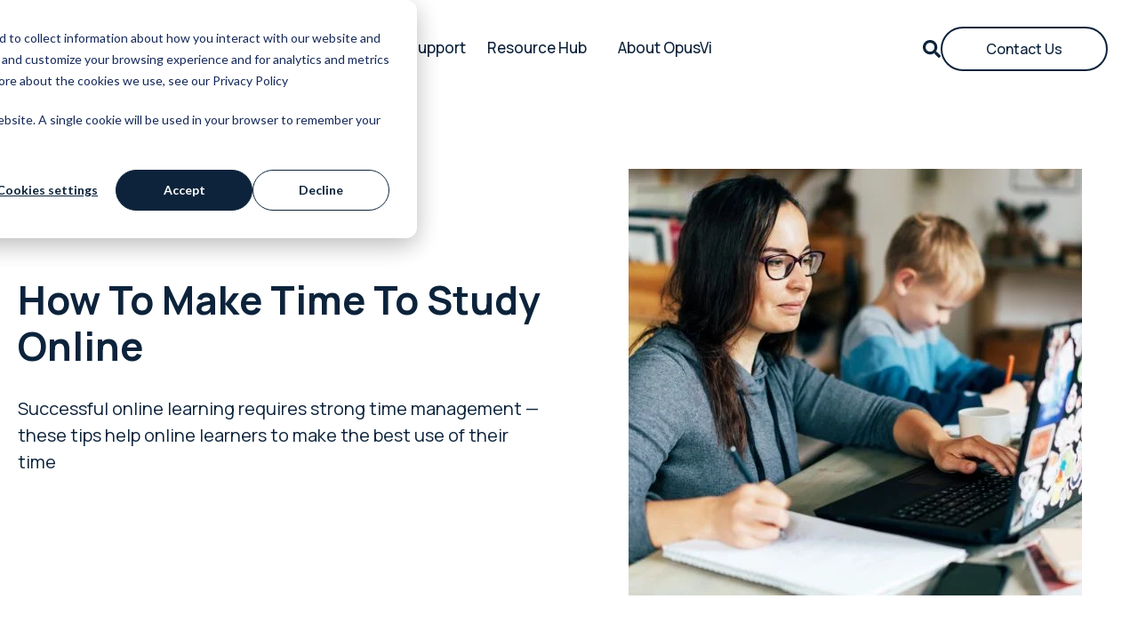

--- FILE ---
content_type: text/html; charset=UTF-8
request_url: https://opusvi.com/news/how-to-make-time-to-study-online
body_size: 13141
content:
<!doctype html><html lang="en"><head>
    <meta charset="utf-8">
    <title>How To Make Time To Study Online</title>
    <link rel="shortcut icon" href="https://opusvi.com/hubfs/OpusVi_Favicon.png">
    <meta name="description" content="Successful online learning requires strong time management — these tips help online learners to make the best use of their time.">
    
    
    
    
    
    <meta name="viewport" content="width=device-width, initial-scale=1">

    
    <meta property="og:description" content="Successful online learning requires strong time management — these tips help online learners to make the best use of their time.">
    <meta property="og:title" content="How To Make Time To Study Online">
    <meta name="twitter:description" content="Successful online learning requires strong time management — these tips help online learners to make the best use of their time.">
    <meta name="twitter:title" content="How To Make Time To Study Online">

    

    
    <style>
a.cta_button{-moz-box-sizing:content-box !important;-webkit-box-sizing:content-box !important;box-sizing:content-box !important;vertical-align:middle}.hs-breadcrumb-menu{list-style-type:none;margin:0px 0px 0px 0px;padding:0px 0px 0px 0px}.hs-breadcrumb-menu-item{float:left;padding:10px 0px 10px 10px}.hs-breadcrumb-menu-divider:before{content:'›';padding-left:10px}.hs-featured-image-link{border:0}.hs-featured-image{float:right;margin:0 0 20px 20px;max-width:50%}@media (max-width: 568px){.hs-featured-image{float:none;margin:0;width:100%;max-width:100%}}.hs-screen-reader-text{clip:rect(1px, 1px, 1px, 1px);height:1px;overflow:hidden;position:absolute !important;width:1px}
</style>

<link rel="stylesheet" href="https://opusvi.com/hubfs/hub_generated/template_assets/1/162108219040/1765233156982/template_main.min.css">
<link rel="stylesheet" href="https://opusvi.com/hubfs/hub_generated/template_assets/1/162108219045/1765233157410/template_theme-overrides.min.css">
<link rel="stylesheet" href="https://opusvi.com/hubfs/hub_generated/module_assets/1/162118291741/1762775123441/module_Header.min.css">
<link rel="stylesheet" href="https://7052064.fs1.hubspotusercontent-na1.net/hubfs/7052064/hub_generated/module_assets/1/-2712622/1767118796504/module_search_input.min.css">

<style>
  #hs_cos_wrapper_module_1726064218613211 .hs-search-field__bar>form { border-radius:px; }

#hs_cos_wrapper_module_1726064218613211 .hs-search-field__bar>form>label {}

#hs_cos_wrapper_module_1726064218613211 .hs-search-field__bar>form>.hs-search-field__input { border-radius:px; }

#hs_cos_wrapper_module_1726064218613211 .hs-search-field__button { border-radius:px; }

#hs_cos_wrapper_module_1726064218613211 .hs-search-field__button:hover,
#hs_cos_wrapper_module_1726064218613211 .hs-search-field__button:focus {}

#hs_cos_wrapper_module_1726064218613211 .hs-search-field__button:active {}

#hs_cos_wrapper_module_1726064218613211 .hs-search-field--open .hs-search-field__suggestions { border-radius:px; }

#hs_cos_wrapper_module_1726064218613211 .hs-search-field--open .hs-search-field__suggestions a {}

#hs_cos_wrapper_module_1726064218613211 .hs-search-field--open .hs-search-field__suggestions a:hover {}

</style>

<link rel="stylesheet" href="https://opusvi.com/hubfs/hub_generated/module_assets/1/163843779242/1762773798071/module_Hero_Module_-_CS_Sub.min.css">

<style> 
   
  .dnd_area-module-2 .hero-header h2 ,
  .dnd_area-module-2 .hero-txt h1 {
    font-family: ;
    ;
    color: ;
    font-size: px;
  }
   
  .dnd_area-module-2 .hero-txt ,
  .dnd_area-module-2 .hero-txt p {
    font-family: ;
    ;
    color: ;
    font-size: px;
  }
  
  
</style>

<link rel="stylesheet" href="https://opusvi.com/hubfs/hub_generated/module_assets/1/162251014754/1741843886468/module_Footer_2024.min.css">

<style> 
   
  .module_171152111908529.footer-wrap { 
      background-color: #0c233b;
  } 
  
  .module_171152111908529 .ftr-title h4 {
    font-family: Manrope;
    font-family: Manrope, sans-serif; font-style: normal; font-weight: 800; text-decoration: none;
    color: #00afec;
    font-size: 16px;
  }
   
  .module_171152111908529 .ftr-ftle h6 {
    font-family: Manrope;
    font-family: Manrope, sans-serif; font-style: normal; font-weight: normal; text-decoration: none;
    color: ;
    font-size: 16px;
  }

  .module_171152111908529 .ftr-social ul li a ,
  .module_171152111908529 .ftr-form li.hs-form-booleancheckbox span p ,
  .module_171152111908529 .ftr-cpyrgt ,
  .module_171152111908529 .ftr-menu ul li a {
      color: #FFFFFF ;
  }
  
</style>

<style>
  @font-face {
    font-family: "Manrope";
    font-weight: 800;
    font-style: normal;
    font-display: swap;
    src: url("/_hcms/googlefonts/Manrope/800.woff2") format("woff2"), url("/_hcms/googlefonts/Manrope/800.woff") format("woff");
  }
  @font-face {
    font-family: "Manrope";
    font-weight: 700;
    font-style: normal;
    font-display: swap;
    src: url("/_hcms/googlefonts/Manrope/700.woff2") format("woff2"), url("/_hcms/googlefonts/Manrope/700.woff") format("woff");
  }
  @font-face {
    font-family: "Manrope";
    font-weight: 600;
    font-style: normal;
    font-display: swap;
    src: url("/_hcms/googlefonts/Manrope/600.woff2") format("woff2"), url("/_hcms/googlefonts/Manrope/600.woff") format("woff");
  }
  @font-face {
    font-family: "Manrope";
    font-weight: 400;
    font-style: normal;
    font-display: swap;
    src: url("/_hcms/googlefonts/Manrope/regular.woff2") format("woff2"), url("/_hcms/googlefonts/Manrope/regular.woff") format("woff");
  }
  @font-face {
    font-family: "Manrope";
    font-weight: 700;
    font-style: normal;
    font-display: swap;
    src: url("/_hcms/googlefonts/Manrope/700.woff2") format("woff2"), url("/_hcms/googlefonts/Manrope/700.woff") format("woff");
  }
</style>

<!-- Editor Styles -->
<style id="hs_editor_style" type="text/css">
.dnd_area-row-0-force-full-width-section > .row-fluid {
  max-width: none !important;
}
/* HubSpot Non-stacked Media Query Styles */
@media (min-width:768px) {
  .dnd_area-row-1-vertical-alignment > .row-fluid {
    display: -ms-flexbox !important;
    -ms-flex-direction: row;
    display: flex !important;
    flex-direction: row;
  }
  .cell_17157144061372-vertical-alignment {
    display: -ms-flexbox !important;
    -ms-flex-direction: column !important;
    -ms-flex-pack: center !important;
    display: flex !important;
    flex-direction: column !important;
    justify-content: center !important;
  }
  .cell_17157144061372-vertical-alignment > div {
    flex-shrink: 0 !important;
  }
}
/* HubSpot Styles (default) */
.dnd_area-row-0-padding {
  padding-top: 80px !important;
  padding-bottom: 80px !important;
  padding-left: 0px !important;
  padding-right: 0px !important;
}
.dnd_area-row-0-background-layers {
  background-image: linear-gradient(rgba(255, 255, 255, 1), rgba(255, 255, 255, 1)) !important;
  background-position: left top !important;
  background-size: auto !important;
  background-repeat: no-repeat !important;
}
.dnd_area-column-1-padding {
  padding-top: 0px !important;
  padding-bottom: 0px !important;
  padding-left: 0px !important;
  padding-right: 0px !important;
}
/* HubSpot Styles (mobile) */
@media (max-width: 767px) {
  .dnd_area-row-0-padding {
    padding-top: 50px !important;
    padding-bottom: 50px !important;
    padding-left: 0px !important;
    padding-right: 0px !important;
  }
  .dnd_area-column-1-padding {
    padding-top: 0px !important;
    padding-bottom: 0px !important;
    padding-left: 0px !important;
    padding-right: 0px !important;
  }
}
</style>
    
  <script data-search_input-config="config_module_1726064218613211" type="application/json">
  {
    "autosuggest_results_message": "Results for \u201C[[search_term]]\u201D",
    "autosuggest_no_results_message": "There are no autosuggest results for \u201C[[search_term]]\u201D",
    "sr_empty_search_field_message": "There are no suggestions because the search field is empty.",
    "sr_autosuggest_results_message": "There are currently [[number_of_results]] auto-suggested results for [[search_term]]. Navigate to the results list by pressing the down arrow key, or press return to search for all results.",
    "sr_search_field_aria_label": "This is a search field with an auto-suggest feature attached.",
    "sr_search_button_aria_label": "Search"
  }
  </script>

  <script id="hs-search-input__valid-content-types" type="application/json">
    [
      
        "SITE_PAGE",
      
        "LANDING_PAGE",
      
        "BLOG_POST",
      
        "LISTING_PAGE",
      
        "KNOWLEDGE_ARTICLE",
      
        "HS_CASE_STUDY"
      
    ]
  </script>


    
<!--  Added by GoogleAnalytics4 integration -->
<script>
var _hsp = window._hsp = window._hsp || [];
window.dataLayer = window.dataLayer || [];
function gtag(){dataLayer.push(arguments);}

var useGoogleConsentModeV2 = true;
var waitForUpdateMillis = 1000;


if (!window._hsGoogleConsentRunOnce) {
  window._hsGoogleConsentRunOnce = true;

  gtag('consent', 'default', {
    'ad_storage': 'denied',
    'analytics_storage': 'denied',
    'ad_user_data': 'denied',
    'ad_personalization': 'denied',
    'wait_for_update': waitForUpdateMillis
  });

  if (useGoogleConsentModeV2) {
    _hsp.push(['useGoogleConsentModeV2'])
  } else {
    _hsp.push(['addPrivacyConsentListener', function(consent){
      var hasAnalyticsConsent = consent && (consent.allowed || (consent.categories && consent.categories.analytics));
      var hasAdsConsent = consent && (consent.allowed || (consent.categories && consent.categories.advertisement));

      gtag('consent', 'update', {
        'ad_storage': hasAdsConsent ? 'granted' : 'denied',
        'analytics_storage': hasAnalyticsConsent ? 'granted' : 'denied',
        'ad_user_data': hasAdsConsent ? 'granted' : 'denied',
        'ad_personalization': hasAdsConsent ? 'granted' : 'denied'
      });
    }]);
  }
}

gtag('js', new Date());
gtag('set', 'developer_id.dZTQ1Zm', true);
gtag('config', 'G-RCW1TT2CET');
</script>
<script async src="https://www.googletagmanager.com/gtag/js?id=G-RCW1TT2CET"></script>

<!-- /Added by GoogleAnalytics4 integration -->

<!--  Added by GoogleTagManager integration -->
<script>
var _hsp = window._hsp = window._hsp || [];
window.dataLayer = window.dataLayer || [];
function gtag(){dataLayer.push(arguments);}

var useGoogleConsentModeV2 = true;
var waitForUpdateMillis = 1000;



var hsLoadGtm = function loadGtm() {
    if(window._hsGtmLoadOnce) {
      return;
    }

    if (useGoogleConsentModeV2) {

      gtag('set','developer_id.dZTQ1Zm',true);

      gtag('consent', 'default', {
      'ad_storage': 'denied',
      'analytics_storage': 'denied',
      'ad_user_data': 'denied',
      'ad_personalization': 'denied',
      'wait_for_update': waitForUpdateMillis
      });

      _hsp.push(['useGoogleConsentModeV2'])
    }

    (function(w,d,s,l,i){w[l]=w[l]||[];w[l].push({'gtm.start':
    new Date().getTime(),event:'gtm.js'});var f=d.getElementsByTagName(s)[0],
    j=d.createElement(s),dl=l!='dataLayer'?'&l='+l:'';j.async=true;j.src=
    'https://www.googletagmanager.com/gtm.js?id='+i+dl;f.parentNode.insertBefore(j,f);
    })(window,document,'script','dataLayer','GTM-TJKLJB68');

    window._hsGtmLoadOnce = true;
};

_hsp.push(['addPrivacyConsentListener', function(consent){
  if(consent.allowed || (consent.categories && consent.categories.analytics)){
    hsLoadGtm();
  }
}]);

</script>

<!-- /Added by GoogleTagManager integration -->

    <link rel="canonical" href="https://opusvi.com/news/how-to-make-time-to-study-online">

<script>!function(s,a,e,v,n,t,z){if(s.saq)return;n=s.saq=function(){n.callMethod?n.callMethod.apply(n,arguments):n.queue.push(arguments)};if(!s._saq)s._saq=n;n.push=n;n.loaded=!0;n.version='1.0';n.queue=[];t=a.createElement(e);t.async=!0;t.src=v;z=a.getElementsByTagName(e)[0];z.parentNode.insertBefore(t,z)}(window,document,'script','https://tags.srv.stackadapt.com/events.js');saq('ts', 'sMTziE-NtoIrDNx6T5dhnw');</script>
<script>!function(s,a,e,v,n,t,z){if(s.saq)return;n=s.saq=function(){n.callMethod?n.callMethod.apply(n,arguments):n.queue.push(arguments)};if(!s._saq)s._saq=n;n.push=n;n.loaded=!0;n.version='1.0';n.queue=[];t=a.createElement(e);t.async=!0;t.src=v;z=a.getElementsByTagName(e)[0];z.parentNode.insertBefore(t,z)}(window,document,'script','https://tags.srv.stackadapt.com/events.js');</script>


<script charset="utf-8" type="text/javascript" src="//js.hsforms.net/forms/embed/v2.js"></script>
<script>
  hbspt.forms.create({
    region: "na1",
    portalId: "24060303",
    formId: "b14d16e8-83e6-400a-bbd5-00cef68a2463",
    sfdcCampaignId: "7018d000000Ye64AAC",
    onFormSubmit: function($form) {
      // Get the form input values for first name and email
      var firstName = $form.find('input[name="firstname"]').val();
      var email = $form.find('input[name="email"]').val();


      // Send first name and email to StackAdapt pixel
      saq('conv', 'YNMaTtM8qDIrE8Rr1YtHl6', {
        first_name: firstName,
        email: email
      });
    }
  });
</script>


<!-- Google tag (gtag.js) -->
<script async src="https://www.googletagmanager.com/gtag/js?id=AW-715256441">
</script>
<script>
  window.dataLayer = window.dataLayer || [];
  function gtag(){dataLayer.push(arguments);}
  gtag('js', new Date());

  gtag('config', 'AW-715256441');
</script>


<!-- Hotjar Tracking Code for Paid Landing Pages -->
<script>
    (function(h,o,t,j,a,r){
        h.hj=h.hj||function(){(h.hj.q=h.hj.q||[]).push(arguments)};
        h._hjSettings={hjid:4941062,hjsv:6};
        a=o.getElementsByTagName('head')[0];
        r=o.createElement('script');r.async=1;
        r.src=t+h._hjSettings.hjid+j+h._hjSettings.hjsv;
        a.appendChild(r);
    })(window,document,'https://static.hotjar.com/c/hotjar-','.js?sv=');
</script>

<!-- Hotjar Tracking Code for OpusVi -->
<script>
    (function(h,o,t,j,a,r){
        h.hj=h.hj||function(){(h.hj.q=h.hj.q||[]).push(arguments)};
        h._hjSettings={hjid:5196768,hjsv:6};
        a=o.getElementsByTagName('head')[0];
        r=o.createElement('script');r.async=1;
        r.src=t+h._hjSettings.hjid+j+h._hjSettings.hjsv;
        a.appendChild(r);
    })(window,document,'https://static.hotjar.com/c/hotjar-','.js?sv=');
</script>
<style>
  
  body, html{
    overflow-x: hidden;
  }
</style>
<script>
document.addEventListener('DOMContentLoaded', function () {
  // Optional buffer so slightly-below-the-fold images still load eagerly (in px)
  const buffer = 100; // tweak to taste

  const vh = window.innerHeight || document.documentElement.clientHeight;
  const firstFoldLimit = vh + buffer;

  document.querySelectorAll('img').forEach(img => {
    // Respect explicit choices or opt-outs
    if (img.hasAttribute('loading') || img.hasAttribute('data-skip-lazy') || img.classList.contains('no-lazy')) {
      return;
    }

    const top = img.getBoundingClientRect().top;
    if (top <= firstFoldLimit) {
      // Above the fold → eager
      img.setAttribute('loading', 'eager');
      // Optional: decode early to render faster
      img.setAttribute('decoding', 'sync');
    } else {
      // Below the fold → lazy
      img.setAttribute('loading', 'lazy');
      img.setAttribute('decoding', 'async');
    }
  });
});
</script>
<meta property="og:url" content="https://opusvi.com/news/how-to-make-time-to-study-online">
<meta name="twitter:card" content="summary">
<meta http-equiv="content-language" content="en">






  <meta name="generator" content="HubSpot"></head>
   
      
  
  <body>
<!--  Added by GoogleTagManager integration -->
<noscript><iframe src="https://www.googletagmanager.com/ns.html?id=GTM-TJKLJB68" height="0" width="0" style="display:none;visibility:hidden"></iframe></noscript>

<!-- /Added by GoogleTagManager integration -->

    <div class="body-wrapper   hs-content-id-169713094699 hs-site-page page  ">
      
        <div data-global-resource-path="OpusVi_2024/templates/partials/header.html"><header>
<div id="hs_cos_wrapper_module_17117139990163" class="hs_cos_wrapper hs_cos_wrapper_widget hs_cos_wrapper_type_module" style="" data-hs-cos-general-type="widget" data-hs-cos-type="module"><div class="header-wrapper">
  <div class="page-center">
    <div class="header-outer">
      <div class="logo-wrap">
        <div class="logo-dark">
          
          
          <a href="https://opusvi.com/?hsLang=en">
            
            
            
            
            
            
            <img src="https://opusvi.com/hs-fs/hubfs/header_logo_opusvi2-01.png?width=3764&amp;height=1005&amp;name=header_logo_opusvi2-01.png" alt="header_logo_opusvi2-01" loading="eager" width="3764" height="1005" style="max-width: 100%; height: auto;" srcset="https://opusvi.com/hs-fs/hubfs/header_logo_opusvi2-01.png?width=1882&amp;height=503&amp;name=header_logo_opusvi2-01.png 1882w, https://opusvi.com/hs-fs/hubfs/header_logo_opusvi2-01.png?width=3764&amp;height=1005&amp;name=header_logo_opusvi2-01.png 3764w, https://opusvi.com/hs-fs/hubfs/header_logo_opusvi2-01.png?width=5646&amp;height=1508&amp;name=header_logo_opusvi2-01.png 5646w, https://opusvi.com/hs-fs/hubfs/header_logo_opusvi2-01.png?width=7528&amp;height=2010&amp;name=header_logo_opusvi2-01.png 7528w, https://opusvi.com/hs-fs/hubfs/header_logo_opusvi2-01.png?width=9410&amp;height=2513&amp;name=header_logo_opusvi2-01.png 9410w, https://opusvi.com/hs-fs/hubfs/header_logo_opusvi2-01.png?width=11292&amp;height=3015&amp;name=header_logo_opusvi2-01.png 11292w" sizes="(max-width: 3764px) 100vw, 3764px">
            
          </a>
        </div>
        <div class="logo-light">
          
          
          <a href="https://opusvi.com/?hsLang=en">
            
              
              
                
              
               
              <img src="https://opusvi.com/hs-fs/hubfs/OpusVi_Logo_4C_Horizontal_Tagline_Reversed-2.png?width=883&amp;height=223&amp;name=OpusVi_Logo_4C_Horizontal_Tagline_Reversed-2.png" alt="OpusVi_Logo_4C_Horizontal_Tagline_Reversed-2" loading="eager" width="883" height="223" style="max-width: 100%; height: auto;" srcset="https://opusvi.com/hs-fs/hubfs/OpusVi_Logo_4C_Horizontal_Tagline_Reversed-2.png?width=442&amp;height=112&amp;name=OpusVi_Logo_4C_Horizontal_Tagline_Reversed-2.png 442w, https://opusvi.com/hs-fs/hubfs/OpusVi_Logo_4C_Horizontal_Tagline_Reversed-2.png?width=883&amp;height=223&amp;name=OpusVi_Logo_4C_Horizontal_Tagline_Reversed-2.png 883w, https://opusvi.com/hs-fs/hubfs/OpusVi_Logo_4C_Horizontal_Tagline_Reversed-2.png?width=1325&amp;height=335&amp;name=OpusVi_Logo_4C_Horizontal_Tagline_Reversed-2.png 1325w, https://opusvi.com/hs-fs/hubfs/OpusVi_Logo_4C_Horizontal_Tagline_Reversed-2.png?width=1766&amp;height=446&amp;name=OpusVi_Logo_4C_Horizontal_Tagline_Reversed-2.png 1766w, https://opusvi.com/hs-fs/hubfs/OpusVi_Logo_4C_Horizontal_Tagline_Reversed-2.png?width=2208&amp;height=558&amp;name=OpusVi_Logo_4C_Horizontal_Tagline_Reversed-2.png 2208w, https://opusvi.com/hs-fs/hubfs/OpusVi_Logo_4C_Horizontal_Tagline_Reversed-2.png?width=2649&amp;height=669&amp;name=OpusVi_Logo_4C_Horizontal_Tagline_Reversed-2.png 2649w" sizes="(max-width: 883px) 100vw, 883px">
            
          </a>
        </div> 
      </div>
      <div class="menu-wrap">
        <div class="menu-outer">
          
          
          <div class="menu-list">
            <div class="menu-item">
              
              
              What Sets Us Apart
              
            </div>
            
            <div class="mega-menu">
              <div class="mega-outer">
                <div class="mega-inner">
                  <div class="menu-tab-wrapper">
                    <div class="menu-nav">
                      <ul class="tabs-nav">
                        
                        <li>
                          
                          
                          <a href="https://opusvi.com/a-new-approach?hsLang=en" id="tab-11">
                            A New Approach
                          </a>
                        </li>
                        
                        <li>
                          
                          
                          <a href="https://opusvi.com/relevant-and-applicable-curriculum?hsLang=en" id="tab-12">
                            Relevant and Applicable Curriculum
                          </a>
                        </li>
                        
                        <li>
                          
                          
                          <a href="https://opusvi.com/impact-dashboard?hsLang=en" id="tab-13">
                            Impact Dashboard
                          </a>
                        </li>
                        
                        <li>
                          
                          
                          <a href="https://opusvi.com/our-programs?hsLang=en" id="tab-14">
                            Our Programs
                          </a>
                        </li>
                        
                      </ul>
                    </div>
                    <div class="menu-tabs-content">
                      
                      <div class="menu-tabs-contents tab-content" id="tab-11-content">
                        
                        <div class="tabs-content_inner">
                          
                          
                          <div class="menu-tabs-txt">
                            Transformative workforce development solutions designed for the healthcare industry.
                          </div>
                          
                          
                          <div class="menu-tabs-btn">
                            
                            
                            <a href="https://opusvi.com/a-new-approach?hsLang=en" aria-label="Click here to learn More " title="Click here to learn More ">Click here to learn More </a>
                          </div>
                          
                        </div>
                        
                      </div>
                      
                      <div class="menu-tabs-contents tab-content" id="tab-12-content">
                        
                        <div class="tabs-content_inner">
                          
                          
                          <div class="menu-tabs-txt">
                            By collaborating with industry leaders actively engaged in the field, we ensure learners receive the most current and relevant knowledge and skills available in the industry. 
                          </div>
                          
                          
                          <div class="menu-tabs-btn">
                            
                            
                            <a href="https://opusvi.com/relevant-and-applicable-curriculum?hsLang=en" aria-label="Click here to learn More " title="Click here to learn More ">Click here to learn More </a>
                          </div>
                          
                        </div>
                        
                      </div>
                      
                      <div class="menu-tabs-contents tab-content" id="tab-13-content">
                        
                        <div class="tabs-content_inner">
                          
                          
                          <div class="menu-tabs-txt">
                            Unprecedented access to rich data insights showcasing the impact and ROI of OpusVi’s healthcare workforce development solutions.
                          </div>
                          
                          
                          <div class="menu-tabs-btn">
                            
                            
                            <a href="https://opusvi.com/impact-dashboard?hsLang=en" aria-label="Click here to learn More " title="Click here to learn More ">Click here to learn More </a>
                          </div>
                          
                        </div>
                        
                      </div>
                      
                      <div class="menu-tabs-contents tab-content" id="tab-14-content">
                        
                        <div class="tabs-content_inner">
                          
                          <div class="menu-tabs-title">
                            
                            
                            <a href="https://opusvi.com/our-programs/medical-assisting-certificate?hsLang=en">
                              Medical Assisting
                            </a>
                          </div>
                          
                          
                          
                        </div>
                        
                        <div class="tabs-content_inner">
                          
                          <div class="menu-tabs-title">
                            
                            
                            <a href="https://opusvi.com/our-programs/certified-nursing-assistant?hsLang=en">
                              Certified Nursing Assistant Training Program
                            </a>
                          </div>
                          
                          
                          
                        </div>
                        
                        <div class="tabs-content_inner">
                          
                          <div class="menu-tabs-title">
                            
                            
                            <a href="https://opusvi.com/our-programs/nurse-residency-preceptorship-and-mentorship-program?hsLang=en">
                              Nurse Residency
                            </a>
                          </div>
                          
                          
                          
                        </div>
                        
                        <div class="tabs-content_inner">
                          
                          <div class="menu-tabs-title">
                            
                            
                            <a href="https://opusvi.com/our-programs/nurse-preceptorship-training-program?hsLang=en">
                              Nurse Preceptor Training
                            </a>
                          </div>
                          
                          
                          
                        </div>
                        
                        <div class="tabs-content_inner">
                          
                          <div class="menu-tabs-title">
                            
                            
                            <a href="https://opusvi.com/our-programs?hsLang=en">
                              See All
                            </a>
                          </div>
                          
                          
                          
                        </div>
                        
                      </div>
                      
                    </div>
                  </div>
                </div>
              </div>
            </div>
            
          </div>
          
          
          <div class="menu-list">
            <div class="menu-item">
              
              
              Who We Support
              
            </div>
            
            <div class="mega-menu">
              <div class="mega-outer">
                <div class="mega-inner">
                  <div class="menu-tab-wrapper">
                    <div class="menu-nav">
                      <ul class="tabs-nav">
                        
                        <li>
                          
                          
                          <a href="https://opusvi.com/who-we-serve/nursing?hsLang=en" id="tab-21">
                            Nursing
                          </a>
                        </li>
                        
                        <li>
                          
                          
                          <a href="https://opusvi.com/who-we-serve/healthcare?hsLang=en" id="tab-22">
                            Healthcare
                          </a>
                        </li>
                        
                        <li>
                          
                          
                          <a href="https://opusvi.com/who-we-serve/senior-living?hsLang=en" id="tab-23">
                            Senior Living
                          </a>
                        </li>
                        
                      </ul>
                    </div>
                    <div class="menu-tabs-content">
                      
                      <div class="menu-tabs-contents tab-content" id="tab-21-content">
                        
                        <div class="tabs-content_inner">
                          
                          
                          <div class="menu-tabs-txt">
                            Empowering Your Nursing Workforce With OpusVi
                          </div>
                          
                          
                          <div class="menu-tabs-btn">
                            
                            
                            <a href="https://opusvi.com/who-we-serve/nursing?hsLang=en" aria-label="Click here to learn More " title="Click here to learn More ">Click here to learn More </a>
                          </div>
                          
                        </div>
                        
                      </div>
                      
                      <div class="menu-tabs-contents tab-content" id="tab-22-content">
                        
                        <div class="tabs-content_inner">
                          
                          
                          <div class="menu-tabs-txt">
                            Solutions Built For Healthcare, By Healthcare
                          </div>
                          
                          
                          <div class="menu-tabs-btn">
                            
                            
                            <a href="https://opusvi.com/who-we-serve/healthcare?hsLang=en" aria-label="Click here to learn More " title="Click here to learn More ">Click here to learn More </a>
                          </div>
                          
                        </div>
                        
                      </div>
                      
                      <div class="menu-tabs-contents tab-content" id="tab-23-content">
                        
                        <div class="tabs-content_inner">
                          
                          
                          <div class="menu-tabs-txt">
                            Invest in Your Senior Living Workforce
                          </div>
                          
                          
                          <div class="menu-tabs-btn">
                            
                            
                            <a href="https://opusvi.com/who-we-serve/senior-living?hsLang=en" aria-label="Click here to learn More " title="Click here to learn More ">Click here to learn More </a>
                          </div>
                          
                        </div>
                        
                      </div>
                      
                    </div>
                  </div>
                </div>
              </div>
            </div>
            
          </div>
          
          
          <div class="menu-list">
            <div class="menu-item">
              
              
              Resource Hub
              
            </div>
            
            <div class="mega-menu">
              <div class="mega-outer">
                <div class="mega-inner">
                  <div class="menu-tab-wrapper">
                    <div class="menu-nav">
                      <ul class="tabs-nav">
                        
                        <li>
                          
                          
                          <a href="https://opusvi.com/case-studies?hsLang=en" id="tab-31">
                            Case Studies
                          </a>
                        </li>
                        
                        <li>
                          
                          
                          <a href="https://opusvi.com/blog?hsLang=en" id="tab-32">
                            Blog
                          </a>
                        </li>
                        
                        <li>
                          
                          
                          <a href="https://opusvi.com/news?hsLang=en" id="tab-33">
                            News
                          </a>
                        </li>
                        
                        <li>
                          
                          
                          <a href="https://opusvi.com/careers?hsLang=en" id="tab-34">
                            Careers
                          </a>
                        </li>
                        
                      </ul>
                    </div>
                    <div class="menu-tabs-content">
                      
                      <div class="menu-tabs-contents tab-content" id="tab-31-content">
                        
                        <div class="tabs-content_inner">
                          
                          <div class="menu-tabs-title">
                            
                            
                            <a href="https://opusvi.com/case-studies/commonspirit/nurseresidency?hsLang=en">
                              CommonSpirit Health Achieves 92% Retention with Nurse Residency
                            </a>
                          </div>
                          
                          
                          
                        </div>
                        
                        <div class="tabs-content_inner">
                          
                          <div class="menu-tabs-title">
                            
                            
                            <a href="https://opusvi.com/case-studies/azhha/statewide-transition-to-practice-nurse-residency?hsLang=en">
                              AzHHA Statewide Nurse Residency
                            </a>
                          </div>
                          
                          
                          
                        </div>
                        
                        <div class="tabs-content_inner">
                          
                          <div class="menu-tabs-title">
                            
                            
                            <a href="https://opusvi.com/case-studies/mercyone/medicalassisting?hsLang=en">
                              MercyOne's MA vacancies reduced by 50%
                            </a>
                          </div>
                          
                          
                          
                        </div>
                        
                        <div class="tabs-content_inner">
                          
                          <div class="menu-tabs-title">
                            
                            
                            <a href="https://opusvi.com/case-studies?hsLang=en">
                              See All
                            </a>
                          </div>
                          
                          
                          
                        </div>
                        
                      </div>
                      
                      <div class="menu-tabs-contents tab-content" id="tab-32-content">
                        
                        <div class="tabs-content_inner">
                          
                          <div class="menu-tabs-title">
                            
                            
                            <a href="https://opusvi.com/5-nurse-focused-innovations-shaping-the-healthcare-workforce?hsLang=en">
                              5 Nurse-Focused Innovations Shaping the Healthcare Workforce
                            </a>
                          </div>
                          
                          
                          
                        </div>
                        
                        <div class="tabs-content_inner">
                          
                          <div class="menu-tabs-title">
                            
                            
                            <a href="https://opusvi.com/news/honoring-preceptors-daisy-award?hsLang=en">
                              Honoring Preceptors: OpusVi Partners with DAISY Awards
                            </a>
                          </div>
                          
                          
                          
                        </div>
                        
                        <div class="tabs-content_inner">
                          
                          <div class="menu-tabs-title">
                            
                            
                            <a href="https://opusvi.com/news/5-reasons-why-nurse-residency-programs-key-retention?hsLang=en">
                              Beyond Recruitment: 5 Reasons Why Nurse Residencies are Vital to Retention Strategies
                            </a>
                          </div>
                          
                          
                          
                        </div>
                        
                        <div class="tabs-content_inner">
                          
                          <div class="menu-tabs-title">
                            
                            
                            <a href="https://opusvi.com/blog?hsLang=en">
                              See All
                            </a>
                          </div>
                          
                          
                          
                        </div>
                        
                      </div>
                      
                      <div class="menu-tabs-contents tab-content" id="tab-33-content">
                        
                        <div class="tabs-content_inner">
                          
                          <div class="menu-tabs-title">
                            
                            
                            <a href="https://opusvi.com/news/opusvi-launches-scalable-cna-training-program-with-providence?hsLang=en">
                              OpusVi™ Launches Scalable Certified Nursing Assistant (CNA) Training Program with Providence to Address Heightened Need for Healthcare Support Workers Amid Staffing Crisis
                            </a>
                          </div>
                          
                          
                          
                        </div>
                        
                        <div class="tabs-content_inner">
                          
                          <div class="menu-tabs-title">
                            
                            
                            <a href="https://opusvi.com/news/opusvi-and-commonspirit-health-achieve-92-new-nurse-retention-with-system-wide-nurse-residency-preceptor-training?hsLang=en">
                              92% Aggregate New Nurse Retention, OpusVi and CommonSpirit Announce Impact of Nurse Residency
                            </a>
                          </div>
                          
                          
                          
                        </div>
                        
                        <div class="tabs-content_inner">
                          
                          <div class="menu-tabs-title">
                            
                            
                            <a href="https://opusvi.com/news/opusvi-laerdal-simulation-training-announcement?hsLang=en">
                              OpusVi and Laerdal Announce Groundbreaking Nurse Residency with Simulation Training
                            </a>
                          </div>
                          
                          
                          
                        </div>
                        
                        <div class="tabs-content_inner">
                          
                          <div class="menu-tabs-title">
                            
                            
                            <a href="https://opusvi.com/news?hsLang=en">
                              See All
                            </a>
                          </div>
                          
                          
                          
                        </div>
                        
                      </div>
                      
                      <div class="menu-tabs-contents tab-content" id="tab-34-content">
                        
                        <div class="tabs-content_inner">
                          
                          <div class="menu-tabs-title">
                            
                            
                            <a href="https://opusvi.com/regional-director-nursing-business-development-usa?hsLang=en">
                              Regional Director, Nursing Business Development
                            </a>
                          </div>
                          
                          
                          
                        </div>
                        
                        <div class="tabs-content_inner">
                          
                          <div class="menu-tabs-title">
                            
                            
                            <a href="https://opusvi.com/sales-manager-workforce-development-solutions-usa?hsLang=en">
                              Sales Manager
                            </a>
                          </div>
                          
                          
                          
                        </div>
                        
                        <div class="tabs-content_inner">
                          
                          <div class="menu-tabs-title">
                            
                            
                            <a href="https://opusvi.com/careers?hsLang=en">
                              See All Openings
                            </a>
                          </div>
                          
                          
                          
                        </div>
                        
                      </div>
                      
                    </div>
                  </div>
                </div>
              </div>
            </div>
            
          </div>
          
          
          <div class="menu-list">
            <div class="menu-item">
              
              
              
              <a href="https://opusvi.com/about-us?hsLang=en">
                About OpusVi
              </a>
              
              
            </div>
            
          </div>
          
          
          <div class="menu-list">
            <div class="menu-item">
              
              
              
              <a href="https://opusvi.com/contact-us?hsLang=en">
                
              </a>
              
              
            </div>
            
          </div>
          
        </div>
      </div>
      <div class="btn-wrap">
        <div class="sr-trigger">
          <span class="sr-main-trigger">
          <span id="hs_cos_wrapper_module_17117139990163_" class="hs_cos_wrapper hs_cos_wrapper_widget hs_cos_wrapper_type_icon" style="" data-hs-cos-general-type="widget" data-hs-cos-type="icon"><svg version="1.0" xmlns="http://www.w3.org/2000/svg" viewbox="0 0 512 512" aria-hidden="true"><g id="Search1_layer"><path d="M505 442.7L405.3 343c-4.5-4.5-10.6-7-17-7H372c27.6-35.3 44-79.7 44-128C416 93.1 322.9 0 208 0S0 93.1 0 208s93.1 208 208 208c48.3 0 92.7-16.4 128-44v16.3c0 6.4 2.5 12.5 7 17l99.7 99.7c9.4 9.4 24.6 9.4 33.9 0l28.3-28.3c9.4-9.4 9.4-24.6.1-34zM208 336c-70.7 0-128-57.2-128-128 0-70.7 57.2-128 128-128 70.7 0 128 57.2 128 128 0 70.7-57.2 128-128 128z" /></g></svg></span>
          </span>
        </div>
        <ul>
          <li>
            
            
            <a href="https://opusvi.com/contact-us?hsLang=en">
              Contact Us
            </a>
          </li>
        </ul>
      </div>
      <div class="mobile-menu">
        <div class="mobile-trigger">
          <svg xmlns="http://www.w3.org/2000/svg" viewbox="0 0 49.3 19"><path d="M47.8,3H1.5A1.5,1.5,0,0,1,0,1.5,1.5,1.5,0,0,1,1.5,0H47.8a1.5,1.5,0,0,1,1.5,1.5A1.5,1.5,0,0,1,47.8,3Z"></path><path d="M47.8,11H1.5a1.5,1.5,0,0,1,0-3H47.8a1.5,1.5,0,0,1,0,3Z"></path><path d="M47.8,19H1.5a1.5,1.5,0,0,1,0-3H47.8a1.5,1.5,0,0,1,0,3Z"></path></svg>
        </div>
        <div class="mobile-menu-wrap">
          <div class="mobile-menu-section">
            <div class="resp-logo">
              
              
              <a href="https://opusvi.com/?hsLang=en">
                
                
                
                
                
                
                <img src="https://opusvi.com/hs-fs/hubfs/header_logo_opusvi2-01.png?width=3764&amp;height=1005&amp;name=header_logo_opusvi2-01.png" alt="header_logo_opusvi2-01" loading="eager" width="3764" height="1005" style="max-width: 100%; height: auto;" srcset="https://opusvi.com/hs-fs/hubfs/header_logo_opusvi2-01.png?width=1882&amp;height=503&amp;name=header_logo_opusvi2-01.png 1882w, https://opusvi.com/hs-fs/hubfs/header_logo_opusvi2-01.png?width=3764&amp;height=1005&amp;name=header_logo_opusvi2-01.png 3764w, https://opusvi.com/hs-fs/hubfs/header_logo_opusvi2-01.png?width=5646&amp;height=1508&amp;name=header_logo_opusvi2-01.png 5646w, https://opusvi.com/hs-fs/hubfs/header_logo_opusvi2-01.png?width=7528&amp;height=2010&amp;name=header_logo_opusvi2-01.png 7528w, https://opusvi.com/hs-fs/hubfs/header_logo_opusvi2-01.png?width=9410&amp;height=2513&amp;name=header_logo_opusvi2-01.png 9410w, https://opusvi.com/hs-fs/hubfs/header_logo_opusvi2-01.png?width=11292&amp;height=3015&amp;name=header_logo_opusvi2-01.png 11292w" sizes="(max-width: 3764px) 100vw, 3764px">
                
              </a>
            </div>
            <div class="resp-menu">
              <div class="resp-menu-outer custom-menu-primary">
                <span id="hs_cos_wrapper_module_17117139990163_" class="hs_cos_wrapper hs_cos_wrapper_widget hs_cos_wrapper_type_menu" style="" data-hs-cos-general-type="widget" data-hs-cos-type="menu"><div id="hs_menu_wrapper_module_17117139990163_" class="hs-menu-wrapper active-branch flyouts hs-menu-flow-horizontal" role="navigation" data-sitemap-name="default" data-menu-id="171922365466" aria-label="Navigation Menu">
 <ul role="menu">
  <li class="hs-menu-item hs-menu-depth-1 hs-item-has-children" role="none"><a href="javascript:;" aria-haspopup="true" aria-expanded="false" role="menuitem">What Sets Us Apart</a>
   <ul role="menu" class="hs-menu-children-wrapper">
    <li class="hs-menu-item hs-menu-depth-2" role="none"><a href="https://opusvi.com/a-new-approach" role="menuitem">A New Approach</a></li>
    <li class="hs-menu-item hs-menu-depth-2" role="none"><a href="https://opusvi.com/relevant-and-applicable-curriculum" role="menuitem">Relevant and Applicable Curriculum</a></li>
    <li class="hs-menu-item hs-menu-depth-2" role="none"><a href="https://opusvi.com/impact-dashboard" role="menuitem">Impact Dashboard</a></li>
    <li class="hs-menu-item hs-menu-depth-2" role="none"><a href="https://opusvi.com/our-programs" role="menuitem">Our Programs</a></li>
   </ul></li>
  <li class="hs-menu-item hs-menu-depth-1 hs-item-has-children" role="none"><a href="javascript:;" aria-haspopup="true" aria-expanded="false" role="menuitem">Who We Serve</a>
   <ul role="menu" class="hs-menu-children-wrapper">
    <li class="hs-menu-item hs-menu-depth-2" role="none"><a href="https://opusvi.com/who-we-serve/nursing" role="menuitem">Nursing</a></li>
    <li class="hs-menu-item hs-menu-depth-2" role="none"><a href="https://opusvi.com/who-we-serve/healthcare" role="menuitem">Healthcare</a></li>
    <li class="hs-menu-item hs-menu-depth-2" role="none"><a href="https://opusvi.com/who-we-serve/senior-living" role="menuitem">Senior Living</a></li>
   </ul></li>
  <li class="hs-menu-item hs-menu-depth-1 hs-item-has-children" role="none"><a href="javascript:;" aria-haspopup="true" aria-expanded="false" role="menuitem">Resources</a>
   <ul role="menu" class="hs-menu-children-wrapper">
    <li class="hs-menu-item hs-menu-depth-2" role="none"><a href="https://opusvi.com/case-studies" role="menuitem">Case Studies</a></li>
    <li class="hs-menu-item hs-menu-depth-2" role="none"><a href="https://opusvi.com/blog" role="menuitem">Blog </a></li>
    <li class="hs-menu-item hs-menu-depth-2" role="none"><a href="https://opusvi.com/news" role="menuitem">News</a></li>
    <li class="hs-menu-item hs-menu-depth-2" role="none"><a href="https://opusvi.com/careers" role="menuitem">Careers</a></li>
   </ul></li>
  <li class="hs-menu-item hs-menu-depth-1" role="none"><a href="https://opusvi.com/about-us" role="menuitem">About Us </a></li>
  <li class="hs-menu-item hs-menu-depth-1" role="none"><a href="https://opusvi.com/contact-us" role="menuitem" target="_blank" rel="noopener">Contact Us </a></li>
 </ul>
</div></span>
              </div>
            </div>
            <a class="close-icon" href="#close">
              <svg xmlns="http://www.w3.org/2000/svg" id="a3764f6b-d60e-4c82-b635-15a2a285578b" data-name="Layer 1" width="19.373" height="18.4536" viewbox="0 0 19.373 18.4536"><polygon points="19.373 1.454 18 0 9.687 7.852 1.373 0 0 1.454 8.23 9.227 0 17 1.373 18.454 9.687 10.602 18 18.454 19.373 17 11.143 9.227 19.373 1.454"></polygon></svg>			</a>
          </div>
        </div>
      </div>
    </div>
  </div>
</div>

<script>
  window.addEventListener('DOMContentLoaded', function() {

    window.onload = function(){
      jQuery('.tabs-nav li:first-child').addClass('active');
      jQuery('.tab-content').removeClass('active');
      jQuery('.tab-content:first-child').addClass('active');

      // Click function
      jQuery('.tabs-nav li').mouseenter(function(){
        jQuery('.tabs-nav li').removeClass('active');
        jQuery(this).addClass('active');
        jQuery('.tab-content').removeClass('active');

        var activeTab = jQuery(this).find('a').attr('id');
        jQuery('#' + activeTab + '-content').addClass('active');
        return false;
      });
      jQuery('.menu-list').mouseenter(function() {
        jQuery(this).find('.tabs-nav li').removeClass('active');
        jQuery(this).find('.tab-content').removeClass('active');
        jQuery(this).find('.tabs-nav li:first-child').addClass('active');
        jQuery(this).find('.tab-content:first-child').addClass('active');
      });

      // Click function
      jQuery('.tab-content li a').mouseenter(function(){
        jQuery('.tab-content').removeClass('opacity');
        jQuery(this).parents('.tab-content').addClass('opacity');
        jQuery(this).parent('li').addClass('opacity');
        jQuery(this).parent('li').siblings().removeClass('opacity');
      });

      jQuery('.tab-content ul').mouseleave(function(){
        jQuery(this).parents('.tab-content').removeClass('opacity');
        jQuery(this).children('li').removeClass('opacity');
        jQuery(this).children('li').siblings().removeClass('opacity');
      });

    };
  });
</script></div>
</header>
<div class="searh-outer-wrapper">
  <div id="hs_cos_wrapper_module_1726064218613211" class="hs_cos_wrapper hs_cos_wrapper_widget hs_cos_wrapper_type_module" style="" data-hs-cos-general-type="widget" data-hs-cos-type="module">












  












<div class="hs-search-field">
    <div class="hs-search-field__bar hs-search-field__bar--button-inline  ">
      <form data-hs-do-not-collect="true" class="hs-search-field__form" action="/hs-search-results">

        <label class="hs-search-field__label show-for-sr" for="module_1726064218613211-input">This is a search field with an auto-suggest feature attached.</label>

        <input role="combobox" aria-expanded="false" aria-controls="autocomplete-results" aria-label="This is a search field with an auto-suggest feature attached." type="search" class="hs-search-field__input" id="module_1726064218613211-input" name="q" autocomplete="off" aria-autocomplete="list" placeholder="Search">

        
          
            <input type="hidden" name="type" value="SITE_PAGE">
          
        
          
        
          
            <input type="hidden" name="type" value="BLOG_POST">
          
        
          
            <input type="hidden" name="type" value="LISTING_PAGE">
          
        
          
        
          
        

        

        <button class="hs-search-field__button " aria-label="Search">
          <span id="hs_cos_wrapper_module_1726064218613211_" class="hs_cos_wrapper hs_cos_wrapper_widget hs_cos_wrapper_type_icon" style="" data-hs-cos-general-type="widget" data-hs-cos-type="icon"><svg version="1.0" xmlns="http://www.w3.org/2000/svg" viewbox="0 0 512 512" aria-hidden="true"><g id="search1_layer"><path d="M505 442.7L405.3 343c-4.5-4.5-10.6-7-17-7H372c27.6-35.3 44-79.7 44-128C416 93.1 322.9 0 208 0S0 93.1 0 208s93.1 208 208 208c48.3 0 92.7-16.4 128-44v16.3c0 6.4 2.5 12.5 7 17l99.7 99.7c9.4 9.4 24.6 9.4 33.9 0l28.3-28.3c9.4-9.4 9.4-24.6.1-34zM208 336c-70.7 0-128-57.2-128-128 0-70.7 57.2-128 128-128 70.7 0 128 57.2 128 128 0 70.7-57.2 128-128 128z" /></g></svg></span>
           </button>
        <div class="hs-search-field__suggestions-container ">
          <ul id="autocomplete-results" role="listbox" aria-label="term" class="hs-search-field__suggestions">
            
              <li role="option" tabindex="-1" aria-posinset="1" aria-setsize="0" class="results-for show-for-sr">There are no suggestions because the search field is empty.</li>
            
          </ul>
        </div>
      </form>
    </div>
    <div id="sr-messenger" class="hs-search-sr-message-container show-for-sr" role="status" aria-live="polite" aria-atomic="true">
    </div>
</div>

</div>
</div></div>
      

      

      <main id="main-content" class="body-container-wrapper ">
        
<div class="container-fluid body-container body-container--cs-spage">
<div class="row-fluid-wrapper">
<div class="row-fluid">
<div class="span12 widget-span widget-type-cell " style="" data-widget-type="cell" data-x="0" data-w="12">

<div class="row-fluid-wrapper row-depth-1 row-number-1 dnd_area-row-0-background-color dnd_area-row-0-force-full-width-section dnd_area-row-0-background-layers dnd-section dnd_area-row-0-padding">
<div class="row-fluid ">
<div class="span12 widget-span widget-type-cell dnd_area-column-1-padding dnd-column" style="" data-widget-type="cell" data-x="0" data-w="12">

<div class="row-fluid-wrapper row-depth-1 row-number-2 dnd-row">
<div class="row-fluid ">
<div class="span12 widget-span widget-type-custom_widget dnd-module" style="" data-widget-type="custom_widget" data-x="0" data-w="12">
<div id="hs_cos_wrapper_dnd_area-module-2" class="hs_cos_wrapper hs_cos_wrapper_widget hs_cos_wrapper_type_module" style="" data-hs-cos-general-type="widget" data-hs-cos-type="module"><div class="dnd_area-module-2 hero-wrap">
  <div class="page-center">
    <div class="hero-otr hero-choice_4"> 
      <div class="hero-left">  
        <div class="hero-inner"> 
           
          
            <div class="hero-header wow fadeInUp"> 
              <h2>How To Make Time To Study Online</h2>
            </div> 
            
          
            <div class="hero-txt wow fadeInUp"> 
              <p><span>Successful online learning requires strong time management — these tips help online learners to make the best use of their time</span></p>
            </div>  
            
           
           
        </div>
      </div>
      <div class="hero-rgt">  
        <div class="hero-image wow fadeInUp">  
          
            
            
              
            
             
            <img src="https://opusvi.com/hs-fs/hubfs/1388x900_8_510_480_80_c1.jpg?width=510&amp;height=480&amp;name=1388x900_8_510_480_80_c1.jpg" alt="1388x900_8_510_480_80_c1" loading="lazy" width="510" height="480" style="max-width: 100%; height: auto;" srcset="https://opusvi.com/hs-fs/hubfs/1388x900_8_510_480_80_c1.jpg?width=255&amp;height=240&amp;name=1388x900_8_510_480_80_c1.jpg 255w, https://opusvi.com/hs-fs/hubfs/1388x900_8_510_480_80_c1.jpg?width=510&amp;height=480&amp;name=1388x900_8_510_480_80_c1.jpg 510w, https://opusvi.com/hs-fs/hubfs/1388x900_8_510_480_80_c1.jpg?width=765&amp;height=720&amp;name=1388x900_8_510_480_80_c1.jpg 765w, https://opusvi.com/hs-fs/hubfs/1388x900_8_510_480_80_c1.jpg?width=1020&amp;height=960&amp;name=1388x900_8_510_480_80_c1.jpg 1020w, https://opusvi.com/hs-fs/hubfs/1388x900_8_510_480_80_c1.jpg?width=1275&amp;height=1200&amp;name=1388x900_8_510_480_80_c1.jpg 1275w, https://opusvi.com/hs-fs/hubfs/1388x900_8_510_480_80_c1.jpg?width=1530&amp;height=1440&amp;name=1388x900_8_510_480_80_c1.jpg 1530w" sizes="(max-width: 510px) 100vw, 510px">
          
        </div> 
      </div>
    </div> 
	</div>
</div>

 
</div>

</div><!--end widget-span -->
</div><!--end row-->
</div><!--end row-wrapper -->

</div><!--end widget-span -->
</div><!--end row-->
</div><!--end row-wrapper -->

<div class="row-fluid-wrapper row-depth-1 row-number-3 dnd_area-row-1-vertical-alignment dnd-section">
<div class="row-fluid ">
<div class="span12 widget-span widget-type-cell dnd-column cell_17157144061372-vertical-alignment" style="" data-widget-type="cell" data-x="0" data-w="12">

<div class="row-fluid-wrapper row-depth-1 row-number-4 dnd-row">
<div class="row-fluid ">
<div class="span12 widget-span widget-type-custom_widget dnd-module" style="" data-widget-type="custom_widget" data-x="0" data-w="12">
<div id="hs_cos_wrapper_widget_1715714405970" class="hs_cos_wrapper hs_cos_wrapper_widget hs_cos_wrapper_type_module widget-type-rich_text" style="" data-hs-cos-general-type="widget" data-hs-cos-type="module"><span id="hs_cos_wrapper_widget_1715714405970_" class="hs_cos_wrapper hs_cos_wrapper_widget hs_cos_wrapper_type_rich_text" style="" data-hs-cos-general-type="widget" data-hs-cos-type="rich_text"><div id="page_content1">
<p>Online learning can be a fantastic experience.<span>&nbsp;</span>You can pause, rewind, repeat, and skip ahead. You can do it all at your own pace, when you want and only when you want.</p>
<p><!--more--></p>
<p>But what makes online learning so refreshing compared to a typical classroom experience can also cause challenges. Just like with people, its strengths are also its weaknesses. The freedom to engage with online material whenever you want means you don’t have the same kind of structured teaching blocks of time that exist with in-person classes. And this means you can slip behind. What to do?</p>
<h3>DIY your schedule</h3>
<p>One solution is to make your own structured time blocks — work a set period of study time into your weekly schedule. Consider how much energy and thinking power you’ll have and when. If you’re an early bird, getting up an hour early so you are fresh might be preferable to staying up an extra hour when you’re inclined to nod off.</p>
<h3>Clawing out time</h3>
<p>I prefer another method, especially when something is important to me and I want to ensure that it won’t drop off the radar. You might call this alternate method not ‘blocking out time’ but ‘clawing out time’.</p>
<p>‘Clawing out time’ means finding those spare minutes throughout the day that are otherwise wasted and putting them towards a goal. Got ten minutes? Listen to a video, start writing a discussion post, or think about the exercise that is coming up next. Here are three ways I have successfully clawed out time to enhance my own learning.</p>
<ol>
<li><strong>Carry around texts</strong>.&nbsp;As a PhD student, I always carried an article in my bag and pulled it out when I had a spare minute to digest a paragraph or two. I read and made notes on dozens of articles while waiting for appointments or standing in line.</li>
<li><strong>Use the hands and the mind at once</strong>.&nbsp;Bluetooth headphones come in handy when it comes to clawing out extra time for course videos. Sometimes, course videos or materials in audio format can be watched and listened to while preparing food, folding laundry, or doing other tasks that require the hands but not so much the mind, ears, or eyes. This is more difficult if the learning content requires intense concentration. But not all elements of a program are intense. This strategy also works terrifically for content review and learning reinforcement, or for exploring related content on the net.</li>
<li><strong>Don’t forget about thinking</strong>.&nbsp;In a bustling day, time to just think can be sorely neglected. But learning deeply requires the time and brain space to think about how principles apply to our work. Quality online learning involves exercises that prompt such thinking, and thinking takes time. I claw out thinking time for a few minutes in the morning before I get up, while I’m in the shower, and while I walk my dog. When I have a lot on my mind, I also give myself permission to “do nothing”. I acknowledge that active thinking is time well spent. I stare at the wall in the quiet, lie on my sofa in the dark, or lounge in the sun without my devices nearby.</li>
</ol>
<p>However you fit your online studies into your busy schedule, you can feel good about the time you spend. Learning and growing are tremendous sources of personal fulfillment and further our contributions to the world. If you ask me, time spent learning is always time well spent.</p>
</div></span></div>

</div><!--end widget-span -->
</div><!--end row-->
</div><!--end row-wrapper -->

</div><!--end widget-span -->
</div><!--end row-->
</div><!--end row-wrapper -->

</div><!--end widget-span -->
</div>
</div>
</div>

      </main>

      
        <div data-global-resource-path="OpusVi_2024/templates/partials/footer.html"><div id="hs_cos_wrapper_module_171152111908529" class="hs_cos_wrapper hs_cos_wrapper_widget hs_cos_wrapper_type_module" style="" data-hs-cos-general-type="widget" data-hs-cos-type="module"><div class="module_171152111908529 footer-wrap">
  <div class="page-center">  
    <div class="footer-top">   
      <div class="ftr-tinr">   
        <div class="ftr-left"> 
          <div class="ftr-logo">  
             

            <span id="hs_cos_wrapper_module_171152111908529_" class="hs_cos_wrapper hs_cos_wrapper_widget hs_cos_wrapper_type_logo" style="" data-hs-cos-general-type="widget" data-hs-cos-type="logo"><a href="https://opusvi.com/?hsLang=en" id="hs-link-module_171152111908529_" style="border-width:0px;border:0px;"><img src="https://opusvi.com/hs-fs/hubfs/OpusVi_Logo_4C_Horizontal_Tagline_Reversed-2.png?width=883&amp;height=223&amp;name=OpusVi_Logo_4C_Horizontal_Tagline_Reversed-2.png" class="hs-image-widget " height="223" style="height: auto;width:883px;border-width:0px;border:0px;" width="883" alt="OpusVi_Logo_4C_Horizontal_Tagline_Reversed-2" title="OpusVi_Logo_4C_Horizontal_Tagline_Reversed-2" loading="lazy" srcset="https://opusvi.com/hs-fs/hubfs/OpusVi_Logo_4C_Horizontal_Tagline_Reversed-2.png?width=442&amp;height=112&amp;name=OpusVi_Logo_4C_Horizontal_Tagline_Reversed-2.png 442w, https://opusvi.com/hs-fs/hubfs/OpusVi_Logo_4C_Horizontal_Tagline_Reversed-2.png?width=883&amp;height=223&amp;name=OpusVi_Logo_4C_Horizontal_Tagline_Reversed-2.png 883w, https://opusvi.com/hs-fs/hubfs/OpusVi_Logo_4C_Horizontal_Tagline_Reversed-2.png?width=1325&amp;height=335&amp;name=OpusVi_Logo_4C_Horizontal_Tagline_Reversed-2.png 1325w, https://opusvi.com/hs-fs/hubfs/OpusVi_Logo_4C_Horizontal_Tagline_Reversed-2.png?width=1766&amp;height=446&amp;name=OpusVi_Logo_4C_Horizontal_Tagline_Reversed-2.png 1766w, https://opusvi.com/hs-fs/hubfs/OpusVi_Logo_4C_Horizontal_Tagline_Reversed-2.png?width=2208&amp;height=558&amp;name=OpusVi_Logo_4C_Horizontal_Tagline_Reversed-2.png 2208w, https://opusvi.com/hs-fs/hubfs/OpusVi_Logo_4C_Horizontal_Tagline_Reversed-2.png?width=2649&amp;height=669&amp;name=OpusVi_Logo_4C_Horizontal_Tagline_Reversed-2.png 2649w" sizes="(max-width: 883px) 100vw, 883px"></a></span>
          </div>   
          <div class="ftr-social">   
            <span id="hs_cos_wrapper_module_171152111908529_" class="hs_cos_wrapper hs_cos_wrapper_widget hs_cos_wrapper_type_simple_menu" style="" data-hs-cos-general-type="widget" data-hs-cos-type="simple_menu"><div id="hs_menu_wrapper_module_171152111908529_" class="hs-menu-wrapper active-branch flyouts hs-menu-flow-horizontal" role="navigation" data-sitemap-name="" data-menu-id="" aria-label="Navigation Menu">
 <ul role="menu">
  <li class="hs-menu-item hs-menu-depth-1" role="none"><a href="https://www.linkedin.com/company/opusvi/" role="menuitem" target="_blank" rel="noopener"><i class="fa-brands fa-linkedin"></i></a></li>
  <li class="hs-menu-item hs-menu-depth-1" role="none"><a href="https://www.facebook.com/opusvihwd" role="menuitem" target="_blank" rel="noopener"><i class="fa-brands fa-facebook"></i></a></li>
  <li class="hs-menu-item hs-menu-depth-1" role="none"><a href="https://www.instagram.com/opus_vi/" role="menuitem" target="_blank" rel="noopener"><i class="fa-brands fa-instagram"></i></a></li>
  <li class="hs-menu-item hs-menu-depth-1" role="none"><a href="https://twitter.com/Opus_Vi" role="menuitem" target="_blank" rel="noopener"><i class="fa-brands fa-square-x-twitter"></i></a></li>
 </ul>
</div></span>
          </div> 
          <div class="ftr-form-otr">   
             
                <div class="ftr-ftle">  
                  <h6><b>Join Our Newsletter</b> list to stay up to date on OpusVi healthcare workforce development solutions.</h6>
                </div>  
              
             <div class="ftr-form">  
               <span id="hs_cos_wrapper_module_171152111908529_" class="hs_cos_wrapper hs_cos_wrapper_widget hs_cos_wrapper_type_form" style="" data-hs-cos-general-type="widget" data-hs-cos-type="form"><h3 id="hs_cos_wrapper_form_96947764_title" class="hs_cos_wrapper form-title" data-hs-cos-general-type="widget_field" data-hs-cos-type="text"></h3>

<div id="hs_form_target_form_96947764"></div>









</span>
             </div>
          </div> 
        </div> 
        <div class="ftr-rgt">  
          <div class="ftr-rgt-inr"> 
            <div class="ftr-mcol ftr-mcol1"> 
              <div class="ftr-mcol-inr"> 
              
                <div class="ftr-title">  
                  <h4>What Sets Us Apart</h4>
                </div>  
                
               <div class="ftr-menu">  
                  <span id="hs_cos_wrapper_module_171152111908529_" class="hs_cos_wrapper hs_cos_wrapper_widget hs_cos_wrapper_type_simple_menu" style="" data-hs-cos-general-type="widget" data-hs-cos-type="simple_menu"><div id="hs_menu_wrapper_module_171152111908529_" class="hs-menu-wrapper active-branch flyouts hs-menu-flow-horizontal" role="navigation" data-sitemap-name="" data-menu-id="" aria-label="Navigation Menu">
 <ul role="menu">
  <li class="hs-menu-item hs-menu-depth-1" role="none"><a href="https://opusvi.com/a-new-approach" role="menuitem" target="_self">A New Approach</a></li>
  <li class="hs-menu-item hs-menu-depth-1" role="none"><a href="https://opusvi.com/relevant-and-applicable-curriculum" role="menuitem" target="_self">Relevant and Applicable Curriculum</a></li>
  <li class="hs-menu-item hs-menu-depth-1" role="none"><a href="https://opusvi.com/impact-dashboard" role="menuitem" target="_self">Impact Dashboard</a></li>
  <li class="hs-menu-item hs-menu-depth-1" role="none"><a href="https://opusvi.com/our-programs" role="menuitem" target="_self">Our Programs</a></li>
 </ul>
</div></span>
                </div>
              </div>
            </div>
            <div class="ftr-mcol ftr-mcol2"> 
              <div class="ftr-mcol-inr"> 
              
                <div class="ftr-title">  
                  <h4>Who We Serve</h4>
                </div>  
                
               <div class="ftr-menu">  
                  <span id="hs_cos_wrapper_module_171152111908529_" class="hs_cos_wrapper hs_cos_wrapper_widget hs_cos_wrapper_type_simple_menu" style="" data-hs-cos-general-type="widget" data-hs-cos-type="simple_menu"><div id="hs_menu_wrapper_module_171152111908529_" class="hs-menu-wrapper active-branch flyouts hs-menu-flow-horizontal" role="navigation" data-sitemap-name="" data-menu-id="" aria-label="Navigation Menu">
 <ul role="menu">
  <li class="hs-menu-item hs-menu-depth-1" role="none"><a href="https://opusvi.com/who-we-serve/nursing" role="menuitem" target="_self">Nursing</a></li>
  <li class="hs-menu-item hs-menu-depth-1" role="none"><a href="https://opusvi.com/who-we-serve/healthcare" role="menuitem" target="_self">Healthcare</a></li>
  <li class="hs-menu-item hs-menu-depth-1" role="none"><a href="https://opusvi.com/who-we-serve/senior-living" role="menuitem" target="_self">Senior Living</a></li>
 </ul>
</div></span>
                </div>
              </div>
            </div>
            <div class="ftr-mcol ftr-mcol3"> 
              <div class="ftr-mcol-inr"> 
              
                <div class="ftr-title">  
                  <h4>Resource Hub</h4>
                </div>  
                
               <div class="ftr-menu">  
                  <span id="hs_cos_wrapper_module_171152111908529_" class="hs_cos_wrapper hs_cos_wrapper_widget hs_cos_wrapper_type_simple_menu" style="" data-hs-cos-general-type="widget" data-hs-cos-type="simple_menu"><div id="hs_menu_wrapper_module_171152111908529_" class="hs-menu-wrapper active-branch flyouts hs-menu-flow-horizontal" role="navigation" data-sitemap-name="" data-menu-id="" aria-label="Navigation Menu">
 <ul role="menu">
  <li class="hs-menu-item hs-menu-depth-1" role="none"><a href="https://opusvi.com/case-studies" role="menuitem" target="_self">Case Studies</a></li>
  <li class="hs-menu-item hs-menu-depth-1" role="none"><a href="https://opusvi.com/blog" role="menuitem" target="_self">Blog</a></li>
  <li class="hs-menu-item hs-menu-depth-1" role="none"><a href="https://opusvi.com/news" role="menuitem" target="_self">News</a></li>
  <li class="hs-menu-item hs-menu-depth-1" role="none"><a href="https://opusvi.com/careers" role="menuitem" target="_self">Careers</a></li>
 </ul>
</div></span>
                </div>
              </div>
            </div>
            <div class="ftr-mcol ftr-mcol4"> 
              <div class="ftr-mcol-inr"> 
              
                <div class="ftr-title">  
                  <h4> <br></h4>
                </div>  
                
               <div class="ftr-menu">  
                  <span id="hs_cos_wrapper_module_171152111908529_" class="hs_cos_wrapper hs_cos_wrapper_widget hs_cos_wrapper_type_simple_menu" style="" data-hs-cos-general-type="widget" data-hs-cos-type="simple_menu"><div id="hs_menu_wrapper_module_171152111908529_" class="hs-menu-wrapper active-branch flyouts hs-menu-flow-horizontal" role="navigation" data-sitemap-name="" data-menu-id="" aria-label="Navigation Menu">
 <ul role="menu">
  <li class="hs-menu-item hs-menu-depth-1" role="none"><a href="https://opusvi.com/about-us" role="menuitem" target="_self">About Us</a></li>
  <li class="hs-menu-item hs-menu-depth-1" role="none"><a href="https://opusvi.com/online-certificate-course-enrollment-agreement" role="menuitem" target="_self">Course Policy</a></li>
  <li class="hs-menu-item hs-menu-depth-1" role="none"><a href="https://opusvi.com/cookie-policy" role="menuitem" target="_self">Cookie Policy</a></li>
  <li class="hs-menu-item hs-menu-depth-1" role="none"><a href="https://opusvi.com/privacy" role="menuitem" target="_self">Privacy Policy</a></li>
  <li class="hs-menu-item hs-menu-depth-1" role="none"><a href="https://opusvi.com/terms-and-conditions" role="menuitem" target="_self">Website Terms and Conditions</a></li>
 </ul>
</div></span>
                </div>
              </div>
            </div>
          </div> 
        </div>  
      </div>    
    </div> 
    
    <div class="footer-btm">   
      <div class="ftr-binr">    
        
          <div class="ftr-cpyrgt">  
            © 2024 OpusVi. All Rights Reserved.
          </div>  
          
      </div>    
    </div> 
    
	</div>
</div>

<link rel="stylesheet" href="https://cdnjs.cloudflare.com/ajax/libs/font-awesome/6.5.1/css/all.min.css" integrity="sha512-DTOQO9RWCH3ppGqcWaEA1BIZOC6xxalwEsw9c2QQeAIftl+Vegovlnee1c9QX4TctnWMn13TZye+giMm8e2LwA==" crossorigin="anonymous" referrerpolicy="no-referrer">
<link rel="stylesheet" href="https://cdnjs.cloudflare.com/ajax/libs/font-awesome/6.5.1/css/brands.min.css" integrity="sha512-8RxmFOVaKQe/xtg6lbscU9DU0IRhURWEuiI0tXevv+lXbAHfkpamD4VKFQRto9WgfOJDwOZ74c/s9Yesv3VvIQ==" crossorigin="anonymous" referrerpolicy="no-referrer">

<link rel="preconnect" href="https://fonts.googleapis.com">
<link rel="preconnect" href="https://fonts.gstatic.com" crossorigin>
<link href="https://fonts.googleapis.com/css2?family=Manrope:wght@200..800&amp;display=swap" rel="stylesheet">


<script src="https://opusvi.com/hubfs/OpusVi_2024/Codes/wow.js"></script>  
<script src="https://opusvi.com/hubfs/OpusVi_2024/Codes/wow.min.js"></script>  
<link rel="stylesheet" href="https://opusvi.com/hubfs/OpusVi_2024/Codes/animate.min.css">  
  

</div></div>
      
    </div>
    
    
    
    <script src="/hs/hsstatic/jquery-libs/static-1.4/jquery/jquery-1.11.2.js"></script>
<script src="/hs/hsstatic/jquery-libs/static-1.4/jquery-migrate/jquery-migrate-1.2.1.js"></script>
<script>hsjQuery = window['jQuery'];</script>
<!-- HubSpot performance collection script -->
<script defer src="/hs/hsstatic/content-cwv-embed/static-1.1293/embed.js"></script>
<script src="https://opusvi.com/hubfs/hub_generated/template_assets/1/162108219136/1765233161962/template_main.min.js"></script>
<script src="https://opusvi.com/hubfs/hub_generated/template_assets/1/182667654956/1765233160392/template_get-utm-params.min.js"></script>
<script>
var hsVars = hsVars || {}; hsVars['language'] = 'en';
</script>

<script src="/hs/hsstatic/cos-i18n/static-1.53/bundles/project.js"></script>
<script src="https://opusvi.com/hubfs/hub_generated/module_assets/1/162118291741/1762775123441/module_Header.min.js"></script>
<script src="/hs/hsstatic/keyboard-accessible-menu-flyouts/static-1.17/bundles/project.js"></script>
<script src="https://7052064.fs1.hubspotusercontent-na1.net/hubfs/7052064/hub_generated/module_assets/1/-2712622/1767118796504/module_search_input.min.js"></script>
<script src="https://opusvi.com/hubfs/hub_generated/module_assets/1/162251014754/1741843886468/module_Footer_2024.min.js"></script>

    <!--[if lte IE 8]>
    <script charset="utf-8" src="https://js.hsforms.net/forms/v2-legacy.js"></script>
    <![endif]-->

<script data-hs-allowed="true" src="/_hcms/forms/v2.js"></script>

    <script data-hs-allowed="true">
        var options = {
            portalId: '24060303',
            formId: '30c74a4b-8ed0-4e3f-9eec-be4fa5c2375f',
            formInstanceId: '6906',
            
            pageId: '169713094699',
            
            region: 'na1',
            
            
            
            
            pageName: "How To Make Time To Study Online",
            
            
            
            inlineMessage: "Thank you for submitting the form.",
            
            
            rawInlineMessage: "Thank you for submitting the form.",
            
            
            hsFormKey: "cc7749eb57f45ca9bf2d21e7f91dec73",
            
            
            css: '',
            target: '#hs_form_target_form_96947764',
            
            
            
            
            
            
            
            contentType: "standard-page",
            
            
            
            formsBaseUrl: '/_hcms/forms/',
            
            
            
            formData: {
                cssClass: 'hs-form stacked hs-custom-form'
            }
        };

        options.getExtraMetaDataBeforeSubmit = function() {
            var metadata = {};
            

            if (hbspt.targetedContentMetadata) {
                var count = hbspt.targetedContentMetadata.length;
                var targetedContentData = [];
                for (var i = 0; i < count; i++) {
                    var tc = hbspt.targetedContentMetadata[i];
                     if ( tc.length !== 3) {
                        continue;
                     }
                     targetedContentData.push({
                        definitionId: tc[0],
                        criterionId: tc[1],
                        smartTypeId: tc[2]
                     });
                }
                metadata["targetedContentMetadata"] = JSON.stringify(targetedContentData);
            }

            return metadata;
        };

        hbspt.forms.create(options);
    </script>


<!-- Start of HubSpot Analytics Code -->
<script type="text/javascript">
var _hsq = _hsq || [];
_hsq.push(["setContentType", "standard-page"]);
_hsq.push(["setCanonicalUrl", "https:\/\/opusvi.com\/news\/how-to-make-time-to-study-online"]);
_hsq.push(["setPageId", "169713094699"]);
_hsq.push(["setContentMetadata", {
    "contentPageId": 169713094699,
    "legacyPageId": "169713094699",
    "contentFolderId": null,
    "contentGroupId": null,
    "abTestId": null,
    "languageVariantId": 169713094699,
    "languageCode": "en",
    
    
}]);
</script>

<script type="text/javascript" id="hs-script-loader" async defer src="/hs/scriptloader/24060303.js"></script>
<!-- End of HubSpot Analytics Code -->


<script type="text/javascript">
var hsVars = {
    render_id: "2b3a818a-67ee-4f2f-bcb8-b0482caf02cc",
    ticks: 1767428367099,
    page_id: 169713094699,
    
    content_group_id: 0,
    portal_id: 24060303,
    app_hs_base_url: "https://app.hubspot.com",
    cp_hs_base_url: "https://cp.hubspot.com",
    language: "en",
    analytics_page_type: "standard-page",
    scp_content_type: "",
    
    analytics_page_id: "169713094699",
    category_id: 1,
    folder_id: 0,
    is_hubspot_user: false
}
</script>


<script defer src="/hs/hsstatic/HubspotToolsMenu/static-1.432/js/index.js"></script>




  
</body></html>

--- FILE ---
content_type: text/css
request_url: https://opusvi.com/hubfs/hub_generated/template_assets/1/162108219045/1765233157410/template_theme-overrides.min.css
body_size: 1510
content:
.content-wrapper{max-width:1340px}.content-wrapper--vertical-spacing,.dnd-section{padding:80px 1rem}.dnd-section>.row-fluid{max-width:1340px}html{font-size:16px}body{color:#0c233b;font-size:16px}body,p{font-family:Manrope,sans-serif;font-style:normal;font-weight:400;text-decoration:none}a{color:#00afec}a,a:focus,a:hover{font-family:Manrope,sans-serif;font-style:normal;font-weight:400;text-decoration:underline}a:focus,a:hover{color:#0087c4}a:active{color:#28d7ff;font-family:Manrope,sans-serif;font-style:normal;font-weight:400;text-decoration:underline}.h1,h1{font-size:54px}.h1,.h2,h1,h2{color:#0c233b;font-family:Manrope,sans-serif;font-style:normal;font-weight:700;text-decoration:none;text-transform:none}.h2,h2{font-size:44px}.h3,h3{font-size:34px}.h3,.h4,h3,h4{color:#0c233b;font-family:Manrope,sans-serif;font-style:normal;font-weight:700;text-decoration:none;text-transform:none}.h4,h4{font-size:24px}.h5,h5{font-size:20px}.h5,.h6,h5,h6{color:#0c233b;font-family:Manrope,sans-serif;font-style:normal;font-weight:700;text-decoration:none;text-transform:none}.h6,h6{font-size:18px}blockquote{border-left-color:#00afec}.button,.hs-blog-post-listing__post-button,.hs-button,button{background-color:#0c233b;border:0 solid #1a334e;border-radius:30px;color:#fff;font-family:Manrope,sans-serif;font-size:16px;font-style:normal;font-weight:600;padding:12px 30px;text-decoration:none;text-transform:none}.button:focus,.button:hover,.hs-blog-post-listing__post-button:focus,.hs-blog-post-listing__post-button:hover,.hs-button:focus,.hs-button:hover,button:focus,button:hover{background-color:#1a334e;border:0 solid #1a334e;border-radius:30px;color:#fff}.button:active,.hs-blog-post-listing__post-button:active,.hs-button:active,button:active{background-color:#344b63;border-color:#344b63;font-family:Manrope,sans-serif;font-style:normal;font-weight:600;text-decoration:none}.submitted-message,form{font-family:Manrope,sans-serif;font-weight:400}.form-title,.submitted-message,form{background-color:rgba(0,175,236,0);border:1px #00afec;border-bottom-left-radius:0;border-bottom-right-radius:0;border-top-left-radius:0;border-top-right-radius:0;font-style:normal;padding:0;text-decoration:none}.form-title{font-family:Manrope;font-size:34px;font-weight:700}.form-title,form label,form legend{color:#0c233b}form input[type=email],form input[type=file],form input[type=number],form input[type=password],form input[type=search],form input[type=tel],form input[type=text],form select,form textarea{background-color:#fff;border:2px solid #fff;border-radius:0;color:#0c233b}::-webkit-input-placeholder{color:#0c233b}::-moz-placeholder{color:#0c233b}:-ms-input-placeholder{color:#0c233b}::placeholder{color:#0c233b}.hs-fieldtype-date .input .hs-dateinput:before{color:#0c233b}.fn-date-picker td.is-selected .pika-button{background:#0c233b}.fn-date-picker td .pika-button:hover{background-color:#0c233b!important}.fn-date-picker td.is-today .pika-button{color:#0c233b}form .hs-button,form input[type=submit]{background-color:#0c233b;border:1px #0c233b;border-radius:30px;color:#fff;font-family:Manrope,sans-serif;font-size:16px;font-style:normal;font-weight:600;padding:12px 30px;text-decoration:none;text-transform:none}form .hs-button:focus,form .hs-button:hover,form input[type=submit]:focus,form input[type=submit]:hover{background-color:#1a334e;border:1px #1a334e;color:#fff}form .hs-button:active,form input[type=submit]:active{background-color:#344b63;border-color:#344b63}table{background-color:#fff}table,td,th{border:1px solid #0c233b}td,th{color:#0c233b;padding:18px}thead th{background-color:#0c233b;color:#fff}tfoot td{background-color:#fff;color:#0c233b}.header{background-color:#00afec}.header__language-switcher .lang_list_class li a,.header__language-switcher-label-current,.header__logo .logo-company-name,.menu__link{color:#0c233b;font-family:Manrope}.menu__child-toggle-icon{border-top-color:#0c233b}.header__language-switcher .lang_list_class li a:focus,.header__language-switcher .lang_list_class li:hover a,.header__language-switcher-label-current:focus,.header__language-switcher-label-current:hover,.menu .menu__link:focus,.menu .menu__link:hover{color:#000013}.menu__child-toggle-icon:focus,.menu__child-toggle-icon:hover{border-top-color:#000013}.header__language-switcher .lang_list_class li a:active,.header__language-switcher-label-current:active,.menu .menu__link:active{color:#344b63}.menu__child-toggle-icon:active{border-top-color:#344b63}.menu .menu__item--depth-1>.menu__link--active-link:after{background-color:#0c233b}@media (min-width:767px){.header__language-switcher .lang_list_class,.menu .menu__submenu,.menu__submenu--level-2>.menu__item:first-child:before{background-color:#fff;border:2px solid #0c233b}}.menu__submenu .menu__link,.menu__submenu .menu__link:focus,.menu__submenu .menu__link:hover{background-color:#fff;color:#0c233b}.header__language-switcher .lang_list_class:before{border-bottom-color:#0c233b}.header__language-switcher .lang_list_class li:hover,.menu__submenu .menu__link:focus,.menu__submenu .menu__link:hover,.menu__submenu--level-2>.menu__item:first-child.focus:before,.menu__submenu--level-2>.menu__item:first-child:hover:before{background-color:#00afec}.header__language-switcher .lang_list_class.first-active:after{border-bottom-color:#00afec}.header__language-switcher .lang_list_class li a,.header__language-switcher-label-current{font-family:Manrope}.header__language-switcher-label-current:after{border-top-color:#0c233b}@media(max-width:767px){.header__navigation{background-color:#00afec}.header__navigation-toggle svg,.menu-arrow svg{fill:#0c233b}}.footer{background-color:#00afec}.footer h1,.footer h2,.footer h3,.footer h4,.footer h5,.footer h6,.footer img,.footer label,.footer li,.footer p,.footer span{color:#0c233b}.blog-header__inner,.blog-post,.blog-related-posts{padding:80px 0}.blog-post__meta a,.blog-post__tag-link{color:#0c233b}.blog-post__tag-link:focus,.blog-post__tag-link:hover{color:#000013}.blog-post__tag-link:active{color:#344b63}.blog-related-posts__title-link,.blog-related-posts__title-link:active,.blog-related-posts__title-link:focus,.blog-related-posts__title-link:hover{font-family:Manrope,sans-serif;font-style:normal;font-weight:700;text-decoration:none;text-transform:none}.blog-related-posts__title-link{color:#0c233b}.blog-related-posts__title-link:focus,.blog-related-posts__title-link:hover{color:#000013}.blog-related-posts__title-link:active{color:#344b63}.blog-comments{margin-bottom:80px}#comments-listing .comment-reply-to{color:#00afec}#comments-listing .comment-reply-to:focus,#comments-listing .comment-reply-to:hover{color:#0087c4}#comments-listing .comment-reply-to:active{color:#28d7ff}.hs-search-results__title{color:#0c233b;font-family:Manrope,sans-serif;font-style:normal;font-weight:700;text-decoration:none}.hs-blog-post-listing__post-title-link,.hs-blog-post-listing__post-title-link:active,.hs-blog-post-listing__post-title-link:focus,.hs-blog-post-listing__post-title-link:hover{font-family:Manrope,sans-serif;font-style:normal;font-weight:700;text-decoration:none;text-transform:none}.hs-blog-post-listing__post-title-link{color:#0c233b}.hs-blog-post-listing__post-title-link:focus,.hs-blog-post-listing__post-title-link:hover{color:#000013}.hs-blog-post-listing__post-title-link:active{color:#344b63}.hs-blog-post-listing__post-author-name,.hs-blog-post-listing__post-tag,.hs-pagination__link--number,.hs-pagination__link-text{color:#0c233b}.hs-pagination__link--number:focus,.hs-pagination__link--number:hover,.hs-pagination__link:focus .hs-pagination__link-text,.hs-pagination__link:hover .hs-pagination__link-text{color:#000013}.hs-pagination__link--number:active,.hs-pagination__link:active .hs-pagination__link-text{color:#344b63}.hs-pagination__link-icon svg{fill:#0c233b}.card__price{color:#0c233b;font-family:Manrope,sans-serif;font-size:34px;font-style:normal;font-weight:700;text-decoration:none}.card__body svg{fill:#0c233b}.social-links__icon{background-color:#0c233b}.social-links__icon:focus,.social-links__icon:hover{background-color:#000013}.social-links__icon:active{background-color:#344b63;color:#0c233b;font-family:Manrope,sans-serif;font-size:34px;font-style:normal;font-weight:700;text-decoration:none}.page-center{margin:0 auto!important;max-width:1400px!important;padding:0 20px!important}h1,h2,h3,h4,h5,h6,p{line-height:1.2;margin:0 0 20px!important}a{text-decoration:none}a,a:hover{transition:all .7s ease}p{line-height:1.5}p a{color:#1a79a0}img{height:auto!important;max-width:100%}.btn-dark a,.cta_button{background-color:#0c233b;border:2px solid #0c233b;border-radius:30px;color:#fff;display:inline-block;font-size:16px;font-weight:500;min-width:140px;padding:13px 40px;text-align:center;transition:all .5s ease}.btn-dark a:focus,.btn-dark a:hover,.cta_button:focus,.cta_button:hover{background-color:transparent;border:2px solid #0c233b;color:#0c233b;text-decoration:none}.btn-light a,a.button.button--primary{background-color:#fff;border:2px solid #0c233b;border-radius:30px;color:#0c233b;display:inline-block;font-size:16px;font-weight:500;min-width:140px;padding:13px 40px;text-align:center;transition:all .5s ease}.btn-light a:focus,.btn-light a:hover,a.button.button--primary:focus,a.button.button--primary:hover{background-color:#0c233b;border:2px solid #fff;color:#fff;text-decoration:none}.btn-simple a{color:#0c233b;font-weight:600}fieldset.form-columns-1 .hs-input{width:100%!important}body fieldset.form-columns-1 li.hs-form-booleancheckbox input,fieldset .hs-fieldtype-radio .hs-input{width:auto!important}body .legal-consent-container .hs-form-booleancheckbox-display>span p,body.legal-consent-container .hs-form-booleancheckbox-display>span{margin-left:0}@media (max-width:1080px){.h1,h1{font-size:45px}.h2,h2{font-size:36px}.h3,h3{font-size:30px}.h4,h4{font-size:24px}.btn,.btn-dark a,.cta_button{min-width:150px;padding:12px 20px}}@media (max-width:767px){.h1,h1{font-size:40px}.h2,h2{font-size:30px}.h3,h3{font-size:24px}form .form-columns-2 .hs-form-field .hs-input,form .form-columns-3 .hs-form-field .hs-input{width:100%!important}}main#main-content{overflow:hidden}

--- FILE ---
content_type: text/css
request_url: https://opusvi.com/hubfs/hub_generated/module_assets/1/162118291741/1762775123441/module_Header.min.css
body_size: 2251
content:
.testimonials-slider_portrait-repeater:after{background:transparent!important;content:"";height:0}.header-wrapper{padding:30px}.header-wrapper .page-center{max-width:1660px!important;padding:0!important}.header-outer{display:flex;margin-left:auto;margin-right:auto;position:relative}.logo-wrap{width:17%!important}.logo-light{display:none}.header-dark .logo-light{display:block}.header-dark .logo-dark{display:none}.header-dark .header-wrapper{background-color:#0c233b}.header-dark .menu-item:hover{border:2px solid #fff}.header-dark .menu-item,.header-dark .menu-item a{color:#fff}.header-dark .btn-wrap ul li a{background-color:#fff;border:2px solid #fff;color:#0c233b;width:max-content}.header-dark .btn-wrap ul li a:hover{background-color:#0c233b;border:2px solid #fff;color:#fff;width:max-content}.btn-wrap ul{display:flex;list-style:none;margin:0;padding:0;width:100%}.btn-wrap ul li a{background-color:#fff;border:2px solid #0c233b;border-radius:30px;color:#0c233b;display:inline-block;font-weight:500;padding:12px 20px;text-align:center;text-decoration:none;width:100%}.btn-wrap ul li a:hover{background-color:#0c233b;color:#fff}.btn-wrap ul li{width:100%}@media screen and (min-width:1025px){.menu-wrap{width:68.664%}.menu-item,.menu-item a{padding:10px 22px}}@media (min-width:768px){.logo-wrap{width:14%!important}.menu-wrap{width:68.664%}}.menu-outer{display:flex;list-style:none;margin:0;padding:0;position:relative}.menu-list:last-child{position:absolute;right:0;top:0}.mega-menu{display:none;left:0;max-width:100vw;min-width:200px;padding-top:30px;position:absolute;top:100%;-webkit-transition:opacity .3s cubic-bezier(.48,.01,.5,.99),visibility .1s linear;-o-transition:opacity .3s cubic-bezier(.48,.01,.5,.99),visibility .1s linear;transition:opacity .3s cubic-bezier(.48,.01,.5,.99),visibility .1s linear;width:100%;z-index:999}.logo-wrap img{width:161px}.menu-list{display:-webkit-box;display:-ms-flexbox;display:flex;margin:0 2px}.menu-item,.menu-item a{border:2px solid transparent;border-radius:100px;color:#0c233b;cursor:pointer;font-size:17px;font-weight:500;padding:10px .65vw;text-decoration:none;transition:border .2s ease-in-out}.menu-list:last-child a{border:2px solid #ffffff00;padding:12px 20px}.menu-item:hover{border:2px solid #231f20;text-decoration:none}.menu-list:hover .mega-menu{display:block}.mega-outer{box-shadow:0 15px 20px rgba(0,0,0,.16)}.mega-inner{background-color:#eff5fa;padding:3em;transition:background .3s,border .3s,border-radius .3s,box-shadow .3s}.menu-tab-wrapper{align-items:stretch;display:flex;justify-content:center}.menu-nav ul{list-style-type:none;padding:0}.menu-nav{border-right:1px solid #231f20;padding-right:2rem;width:40%}.menu-tabs-content{padding-left:2rem;width:60%}.menu-tabs-contents.tab-content{display:none}.menu-tabs-contents.tab-content.active{display:block;opacity:1}.menu-nav ul li a{border-radius:40px;color:#231f20;display:inline-block;font-size:18px;font-weight:700;opacity:.75;padding:12px 40px 12px 24px;position:relative;transition:all .2s ease-in-out;z-index:100}.tabs-nav li a:hover,.tabs-nav li.active a{background-color:#fff;opacity:1;text-decoration:none;text-shadow:2px 1px #fff,-2px 0 #fff}ul.tabs-nav li a:after{background-image:url("data:image/svg+xml;charset=utf-8,%3Csvg xmlns='http://www.w3.org/2000/svg' width='6' height='8' viewBox='0 0 6 8'%3E%3Cpath fill='%23231f20' d='M6 4 0 8V0Z' data-name='Polygon 2'/%3E%3C/svg%3E");background-position:50%;background-repeat:no-repeat;height:8px;right:0;top:50%;transform:translateY(-50%);width:6px}ul.tabs-nav li a:after,ul.tabs-nav li a:before{content:"";opacity:0;position:absolute;transition:all .2s ease-in-out}ul.tabs-nav li a:before{border-bottom:1px solid #231f20;height:1px;left:24px;right:24px;top:35px;width:calc(100% - 64px);z-index:-1}ul.tabs-nav li a:hover:after,ul.tabs-nav li.active a:after{opacity:1;right:20px}ul.tabs-nav li a:hover:before,ul.tabs-nav li.active a:before{opacity:1}.menu-tabs-btn a{background-image:url("data:image/svg+xml;charset=utf-8,%3Csvg xmlns='http://www.w3.org/2000/svg' width='4' height='6' viewBox='0 0 4 6'%3E%3Cpath fill='%23231f20' d='M4 3 0 6V0Z' data-name='Polygon 4'/%3E%3C/svg%3E");background-position:right 8px;background-repeat:no-repeat;color:#231f20;padding-right:15px}.tabs-content_inner{margin-left:24px}.menu-tabs-txt{margin-bottom:10px}.menu-tabs-title a{background:none;border-radius:40px;color:#231f20;display:inline-block;font-size:18px;font-weight:700;font-weight:400;max-width:100%;opacity:.75;opacity:1;overflow:hidden;padding:12px 40px 12px 24px;position:relative;text-overflow:ellipsis;transition:all .2s ease-in-out;white-space:nowrap;z-index:100}.menu-tabs-title a:hover{background-color:#fff;opacity:1}.menu-tabs-title a:after{background-image:url("data:image/svg+xml;charset=utf-8,%3Csvg xmlns='http://www.w3.org/2000/svg' width='6' height='8' viewBox='0 0 6 8'%3E%3Cpath fill='%23231f20' d='M6 4 0 8V0Z' data-name='Polygon 2'/%3E%3C/svg%3E");background-position:50%;background-repeat:no-repeat;height:8px;right:0;top:50%;transform:translateY(-50%);width:6px}.menu-tabs-title a:after,.menu-tabs-title a:before{content:"";opacity:0;position:absolute;transition:all .2s ease-in-out}.menu-tabs-title a:before{border-bottom:1px solid #231f20;height:1px;left:24px;right:24px;top:35px;width:calc(100% - 64px);z-index:-1}.menu-tabs-title a:hover:after{opacity:1;right:20px}.menu-tabs-title a:hover:before{opacity:1}.mobile-menu{display:none}.btn-wrap{align-items:center;display:flex;gap:20px}.sr-trigger svg{fill:#fff;height:20px}.sr-trigger{cursor:pointer;line-height:0}.searh-outer-wrapper{display:none}.body-wrapper:not(.header-dark) .sr-trigger svg{fill:#0c233b}.searh-outer-wrapper{background:#fff;padding:20px;position:absolute;right:0;top:112%;width:420px;z-index:999}.searh-outer-wrapper input{border-color:#0c233b!important;border-radius:30px!important}.searh-outer-wrapper button{height:30px;line-height:0;padding:0;position:absolute;right:7px;top:6px;width:30px}.searh-outer-wrapper form{position:relative}.searh-outer-wrapper button svg{fill:#fff!important;height:16px}.btn-wrap,.sr-trigger{position:relative}.sr-trigger{cursor:inherit}span.sr-main-trigger{cursor:pointer;display:block;line-height:0}body .hs-search-field--open .hs-search-field__suggestions{align-items:flex-start!important;flex-direction:column!important;padding:13px 0!important;text-align:left!important}body .hs-search-field--open .hs-search-field__suggestions a{background:transparent!important;border:0!important;color:#0c233b!important;padding:1px 21px!important;text-align:left}.body-wrapper:not(.header-dark) .searh-outer-wrapper{background:#0c233b}@media screen and (min-width:1025px){.custom-menu-primary .hs-menu-wrapper{display:block!important}}@media (min-width:1251px){.btn-wrap{width:17%!important}}.child-trigger,.mobile-trigger{display:none}@media (max-width:1024px){.custom-menu-primary,.custom-menu-primary .hs-menu-wrapper>ul,.custom-menu-primary .hs-menu-wrapper>ul li,.custom-menu-primary .hs-menu-wrapper>ul li a{background-color:transparent;background-image:none;border:0;-webkit-border-radius:0;-moz-border-radius:0;border-radius:0;bottom:auto;-webkit-box-shadow:none;-moz-box-shadow:none;box-shadow:none;color:#fff;display:block;float:none;font-weight:400;height:auto;left:auto;line-height:1;margin:0;max-width:none;padding:0;position:static;right:auto;text-align:left;text-decoration:none;text-indent:0;top:auto;width:100%}.mobile-trigger{background:transparent;-webkit-border-radius:4px;-moz-border-radius:4px;border-radius:4px;cursor:pointer;display:inline-block!important;font-size:16px;font-weight:400;height:auto;left:auto;line-height:1;padding:0;position:absolute;right:0;text-align:left;text-transform:uppercase;top:0;width:auto}.mobile-trigger:hover{text-decoration:none}.mobile-open .mobile-trigger,.mobile-trigger:hover{background-color:transparent;border-color:transparent;color:#fff}.mobile-trigger i{display:inline;position:relative;top:-4px}.mobile-trigger i:after,.mobile-trigger i:before{content:"";position:absolute}.mobile-trigger i,.mobile-trigger i:after,.mobile-trigger i:before{background-color:#fff;-webkit-border-radius:1px;-moz-border-radius:1px;border-radius:1px;display:inline-block;height:2px;width:22px}.mobile-trigger i:before{top:-6px}.mobile-trigger i:after{top:6px}.mobile-open .mobile-trigger i,.mobile-open .mobile-trigger i:after,.mobile-open .mobile-trigger i:before,.mobile-trigger:hover i,.mobile-trigger:hover i:after,.mobile-trigger:hover i:before{background-color:#fff}.child-trigger{border-left:1px dotted hsla(0,0%,100%,.2);cursor:pointer;display:block!important;height:45px!important;min-width:55px!important;padding:0!important;position:absolute;right:0;top:4px;width:55px!important}.child-trigger:hover{text-decoration:none}.child-trigger i{margin:0 auto!important;position:relative;top:50%;-webkit-transform:rotate(0deg);-ms-transform:rotate(0deg);transform:rotate(0deg)}.child-trigger i:after{content:"";position:absolute}.child-trigger i,.child-trigger i:after{background-color:#235689;display:block;height:1px;width:10px}.child-trigger i:after{-webkit-transform:rotate(-90deg);-ms-transform:rotate(-90deg);transform:rotate(-90deg)}.child-trigger.child-open i:after{-webkit-transform:rotate(-180deg);-ms-transform:rotate(-180deg);transform:rotate(-180deg)}.custom-menu-primary.js-enabled{margin:10px 0;padding-top:44px;position:relative}.custom-menu-primary.js-enabled .hs-menu-children-wrapper,.custom-menu-primary.js-enabled .hs-menu-wrapper{//display:none}.custom-menu-primary ul.hs-menu-children-wrapper{display:none;opacity:1!important;position:static!important;visibility:visible!important}.custom-menu-primary .hs-menu-wrapper{background-color:#fff;width:100%}.custom-menu-primary .hs-menu-wrapper>ul>li{position:relative}.custom-menu-primary .hs-menu-wrapper>ul>li a{font-size:22px;//line-height:45px;overflow:visible}.custom-menu-primary .hs-menu-wrapper>ul li{//border-top:1px dotted hsla(0,0%,100%,.35)}.custom-menu-primary .hs-menu-wrapper>ul li a{color:#fff;padding:0 13px}.custom-menu-primary .hs-menu-wrapper>ul li a:hover{/color:#fff}.custom-menu-primary .hs-menu-wrapper>ul ul li{background-color:hsla(0,0%,100%,.08)}.custom-menu-primary .hs-menu-wrapper>ul ul li a{//text-indent:10px;font-size:16px}.custom-menu-primary .hs-menu-wrapper>ul ul ul li a{text-indent:30px}.custom-menu-primary .hs-menu-wrapper>ul ul ul ul li a{text-indent:50px}.mobile-menu{display:block}.menu-list,.mobile-menu-wrap{display:none}.menu-list:last-child{display:block;top:-23px}.logo-wrap{width:33%}.header-outer{align-items:center;position:relative}.mobile-menu svg{height:50px;width:40px}.mobile-menu-wrap{display:block;display:flex;max-height:100vh;max-width:100vw;overflow:auto;padding:0;position:absolute;width:640px}.mobile-menu-section{background-color:#fff;height:100%;position:fixed;right:100%;top:0;-webkit-user-select:none;-moz-user-select:none;user-select:none;width:100%;z-index:9999}.resp-logo img{width:160px}.mobile-menu-section{align-items:flex-start;height:100vh;overflow-y:scroll;width:420px}.resp-menu-outer ul{display:inline-block}a.close-icon{font-size:22px;padding:0;position:absolute;right:10px;top:25px}a.close-icon svg{height:22px}.resp-logo,.resp-menu{padding:20px 10px}.resp-menu .custom-menu-primary ul li a{color:#33373d;display:inline-block;font-size:20px;font-weight:700;line-height:20px;margin-bottom:10px;padding:10px 5px;position:relative;text-decoration:none}.resp-menu ul li a:hover{background-color:#fff;opacity:1}.resp-menu ul li a:after{background-image:url("data:image/svg+xml;charset=utf-8,%3Csvg xmlns='http://www.w3.org/2000/svg' width='6' height='8' viewBox='0 0 6 8'%3E%3Cpath fill='%23231f20' d='M6 4 0 8V0Z' data-name='Polygon 2'/%3E%3C/svg%3E");background-position:50%;background-repeat:no-repeat;height:8px;opacity:1;right:0;top:50%;transform:translateY(-50%);width:6px}.resp-menu ul li a:after,.resp-menu ul li a:before{content:none;position:absolute;transition:all .2s ease-in-out}.resp-menu ul li a:before{border-bottom:1px solid #231f20;height:1px;left:24px;opacity:0;right:24px;top:35px;width:calc(100% - 64px);z-index:-1}.resp-menu ul li a:hover:before{opacity:1}.mobile-menu-wrap.mobile .mobile-menu-section{right:0}body.mobile-open{overflow:hidden}.resp-menu .hs-menu-wrapper>ul>li:last-child a{background-color:#0c233b;border:2px solid #ffffff00;border-radius:25px;color:#fff;display:inline-block;fill:#fff;padding:12px;text-align:center;text-shadow:none;width:100%}.resp-menu .hs-menu-wrapper>ul>li:last-child a:after{content:none}.resp-menu-outer.custom-menu-primary.js-enabled{margin:0;padding:0}.resp-menu .hs-menu-wrapper ul li ul li a{display:inline-block;font-size:18px;font-weight:400;line-height:1.2;margin-bottom:4px;max-width:80%;overflow:hidden;text-overflow:ellipsis;white-space:nowrap}.resp-menu .hs-menu-children-wrapper a:after,.resp-menu .hs-menu-children-wrapper a:before{content:none}.btn-wrap{padding-right:60px}.header-dark .btn-wrap ul li a{position:relative;right:5px}.logo-wrap{width:30%!important}.header-dark path{fill:#fff}.custom-menu-primary .hs-menu-wrapper>ul ul li a{font-size:16px!important}}@media(max-width:767px){.header-wrapper{padding:20px 10px}.btn-wrap,.menu-wrap{display:none}.mobile-menu-section{width:100vw}.resp-menu .custom-menu-primary ul li a{font-size:18px!important}.logo-wrap{width:45%!important}}

--- FILE ---
content_type: text/css
request_url: https://opusvi.com/hubfs/hub_generated/module_assets/1/163843779242/1762773798071/module_Hero_Module_-_CS_Sub.min.css
body_size: -232
content:
.hero-wrap{display:inline-block;position:relative;width:100%}.hero-wrap>div{position:relative;z-index:1}.hero-otr{align-items:center;display:flex;flex-wrap:wrap;justify-content:space-between}.hero-left,.hero-rgt{width:48%}.hero-choice_1 .hero-left{width:20%}.hero-choice_1 .hero-rgt{width:77%}.hero-choice_2 .hero-left{width:30%}.hero-choice_2 .hero-rgt{width:67%}.hero-choice_3 .hero-left{width:40%}.hero-choice_3 .hero-rgt,.hero-choice_5 .hero-left{width:57%}.hero-choice_5 .hero-rgt{width:40%}.hero-choice_6 .hero-left{width:67%}.hero-choice_6 .hero-rgt{width:30%}.hero-choice_7 .hero-left{width:57%}.hero-choice_7 .hero-rgt{width:40%}.hero-header{padding-bottom:10px}.hero-txt h1{padding-bottom:20px}.hero-txt p{font-size:20px}.hero-btn{padding-top:20px}.hero-image{text-align:center}.hero-logo-img{padding-bottom:30px}@media (max-width:1080px){.hero-choice_1 .hero-rgt,.hero-choice_2 .hero-rgt,.hero-choice_3 .hero-rgt,.hero-choice_5 .hero-rgt,.hero-choice_7 .hero-rgt,.hero-rgt{padding-top:40px;width:100%}.hero-choice_1 .hero-left,.hero-choice_2 .hero-left,.hero-choice_3 .hero-left,.hero-choice_5 .hero-left,.hero-choice_6 .hero-left,.hero-choice_7 .hero-left,.hero-left{width:100%}.hero-txt p{font-size:18px}}@media (max-width:767px){.hero-txt p{font-size:16px}}

--- FILE ---
content_type: text/css
request_url: https://opusvi.com/hubfs/hub_generated/module_assets/1/162251014754/1741843886468/module_Footer_2024.min.css
body_size: -144
content:
.footer-wrap{padding:80px 0 30px;position:relative}.ftr-tinr{display:flex;flex-wrap:wrap;justify-content:space-between}.ftr-left{width:30%}.ftr-rgt{width:65%}.ftr-logo img{max-width:230px}.ftr-logo{padding-bottom:20px}.ftr-title h4{color:#fff}.ftr-rgt-inr{display:flex;flex-wrap:wrap;justify-content:space-between}.ftr-mcol{width:24%}.ftr-social ul{align-items:center;display:flex;margin:0;padding:0}.ftr-social ul li{float:left;list-style:none;padding-right:10px}.ftr-social ul li a{color:#fff;font-size:20px}.ftr-social ul li a:hover{color:#00afec}.footer-btm{padding-top:40px}.ftr-cpyrgt{color:#fff;font-size:12px;font-weight:300;text-align:right}.ftr-ftle h6{color:#fff;font-weight:500;line-height:1.4}.ftr-form-otr{padding-top:30px}.ftr-menu ul li a{color:#fff;display:inline-block;font-size:15px;font-weight:600;text-decoration:none}.ftr-menu ul li{margin-top:15px;width:100%}.ftr-menu ul li a:hover{color:#00afec}.ftr-form input.hs-button.primary.large{background-color:#fff;color:#0c233b;margin-top:10px;padding:12px 40px}.ftr-form li.hs-form-booleancheckbox span p{color:#eff5fa;display:inline-block;font-size:14px;margin:0!important}.ftr-form .legal-consent-container .hs-form-booleancheckbox-display input{display:inline-block;float:left;margin:.7em .5em 0 0}.ftr-form .legal-consent-container .hs-form-booleancheckbox-display>span,.ftr-form .legal-consent-container .hs-form-booleancheckbox-display>span p{margin-left:0}.ftr-form .legal-consent-container .hs-form-booleancheckbox-display>span{color:#eff5fa;display:block;display:inline-block;font-size:14px;margin:.5em 0 2em .5em;max-width:80%;vertical-align:top}.ftr-form .hs-richtext{color:#fff}.footer-wrap form{background:transparent}@media (max-width:1080px){.ftr-rgt{padding-top:50px}.ftr-left,.ftr-rgt{width:100%}}@media (max-width:767px){.ftr-social ul{flex-direction:row!important;justify-content:left}.ftr-social ul li{padding-right:15px}.ftr-mcol{padding-bottom:40px;width:46%}.ftr-cpyrgt{text-align:left}}@media (max-width:479px){.ftr-mcol{padding-bottom:40px;width:100%}}

--- FILE ---
content_type: text/css
request_url: https://tags.srv.stackadapt.com/sa.css
body_size: -11
content:
:root {
    --sa-uid: '0-777c1aed-c9c2-552d-7c67-0aa561cc4d36';
}

--- FILE ---
content_type: application/javascript
request_url: https://opusvi.com/hubfs/hub_generated/template_assets/1/182667654956/1765233160392/template_get-utm-params.min.js
body_size: -232
content:
!function(){var params=function(){var params={},queryString=window.location.search.substring(1);if(!queryString)return params;for(var pairs=queryString.split("&"),i=0;i<pairs.length;i++){var pair=pairs[i].split("=");pair[0]&&(params[decodeURIComponent(pair[0])]=decodeURIComponent(pair[1]||""))}return params}();if(["utm_source","utm_medium","utm_campaign","utm_term","utm_content"].some(function(param){return params[param]}))sessionStorage.setItem("utmParams",JSON.stringify(params));else{var storedParams=sessionStorage.getItem("utmParams");if(storedParams){var parsedParams=JSON.parse(storedParams);Object.assign(params,parsedParams),function(params){var newUrl=window.location.protocol+"//"+window.location.host+window.location.pathname+"?"+Object.keys(params).map(function(key){return encodeURIComponent(key)+"="+encodeURIComponent(params[key])}).join("&");window.history.replaceState({path:newUrl},"",newUrl)}(params)}}}();
//# sourceURL=https://24060303.fs1.hubspotusercontent-na1.net/hubfs/24060303/hub_generated/template_assets/1/182667654956/1765233160392/template_get-utm-params.js

--- FILE ---
content_type: application/javascript
request_url: https://opusvi.com/hubfs/hub_generated/module_assets/1/162118291741/1762775123441/module_Header.min.js
body_size: -181
content:
var module_162118291741=($(function(){$(".custom-menu-primary").addClass("js-enabled"),$(".resp-menu-outer .flyouts .hs-item-has-children > a").after(' <div class="child-trigger"><i></i></div>'),$(".mobile-trigger").click(function(){return $(this).next(".mobile-menu-wrap").toggleClass("mobile"),$("body").toggleClass("mobile-open"),$(".child-trigger").removeClass("child-open"),$(".hs-menu-children-wrapper").slideUp(250),!1}),$("a.close-icon").click(function(){$(".mobile-menu-wrap").removeClass("mobile"),$("body").removeClass("mobile-open")}),$(".child-trigger").click(function(){return $(this).parent().siblings(".hs-item-has-children").find(".child-trigger").removeClass("child-open"),$(this).parent().siblings(".hs-item-has-children").find(".hs-menu-children-wrapper").slideUp(250),$(this).next(".hs-menu-children-wrapper").slideToggle(250),$(this).next(".hs-menu-children-wrapper").children(".hs-item-has-children").find(".hs-menu-children-wrapper").slideUp(250),$(this).next(".hs-menu-children-wrapper").children(".hs-item-has-children").find(".child-trigger").removeClass("child-open"),$(this).toggleClass("child-open"),!1})}),$(".searh-outer-wrapper").detach().appendTo(".sr-trigger"),void $("span.sr-main-trigger").click(function(){$(this).next().slideToggle(300)}));
//# sourceURL=https://24060303.fs1.hubspotusercontent-na1.net/hubfs/24060303/hub_generated/module_assets/1/162118291741/1762775123441/module_Header.js

--- FILE ---
content_type: application/javascript
request_url: https://opusvi.com/hubfs/hub_generated/module_assets/1/162251014754/1741843886468/module_Footer_2024.min.js
body_size: -481
content:
var module_162251014754=void $(document).ready((function(){wow=new WOW({animateClass:"animated",offset:100,callback:function(a){console.log("WOW: animating <"+a.tagName.toLowerCase()+">")}}),wow.init()}));

--- FILE ---
content_type: text/plain; charset=utf-8
request_url: https://tags.srv.stackadapt.com/saq_pxl?uid=sMTziE-NtoIrDNx6T5dhnw&is_js=true&landing_url=https%3A%2F%2Fopusvi.com%2Fnews%2Fhow-to-make-time-to-study-online&t=How%20To%20Make%20Time%20To%20Study%20Online&tip=8y0ovKBPj7Vf4nWQUXRxCvFTahwyZDqvQlpM1sZl0Ds&host=https%3A%2F%2Fopusvi.com&l_src=&l_src_d=&u_src=&u_src_d=&shop=false&sa-user-id-v3=s%253AAQAKIB0auR6E0kCN4KWKQ66v-LEkavnkdYBGKUcGWPDyJtYaELcBGAQgoOXAywYwAToE_kXKCEIE9JfVyA.54nqlYD1lBabvDT794gc67frt7yWPLKrsT2NwhYTQGU&sa-user-id-v2=s%253Ad3wa7cnCVS18ZwqlYcxNNhLeRxw.auqfUp%252BpfbvMG7xyMsfSkndSG%252BqYooLfTK%252FtryZ2oHg&sa-user-id=s%253A0-777c1aed-c9c2-552d-7c67-0aa561cc4d36.wZXBZyiTokNg4q8ZwlSYwAh9Fdfga1IYNj9M%252BHadNtA
body_size: 20
content:
{"conversion_tracker_uids":["LhgMZafjRAFnNidxguzgfq"],"retargeting_tracker_uids":null,"lookalike_tracker_uids":null}

--- FILE ---
content_type: application/javascript
request_url: https://opusvi.com/hubfs/hub_generated/module_assets/1/162118291741/1762775123441/module_Header.min.js
body_size: -98
content:
var module_162118291741=($(function(){$(".custom-menu-primary").addClass("js-enabled"),$(".resp-menu-outer .flyouts .hs-item-has-children > a").after(' <div class="child-trigger"><i></i></div>'),$(".mobile-trigger").click(function(){return $(this).next(".mobile-menu-wrap").toggleClass("mobile"),$("body").toggleClass("mobile-open"),$(".child-trigger").removeClass("child-open"),$(".hs-menu-children-wrapper").slideUp(250),!1}),$("a.close-icon").click(function(){$(".mobile-menu-wrap").removeClass("mobile"),$("body").removeClass("mobile-open")}),$(".child-trigger").click(function(){return $(this).parent().siblings(".hs-item-has-children").find(".child-trigger").removeClass("child-open"),$(this).parent().siblings(".hs-item-has-children").find(".hs-menu-children-wrapper").slideUp(250),$(this).next(".hs-menu-children-wrapper").slideToggle(250),$(this).next(".hs-menu-children-wrapper").children(".hs-item-has-children").find(".hs-menu-children-wrapper").slideUp(250),$(this).next(".hs-menu-children-wrapper").children(".hs-item-has-children").find(".child-trigger").removeClass("child-open"),$(this).toggleClass("child-open"),!1})}),$(".searh-outer-wrapper").detach().appendTo(".sr-trigger"),void $("span.sr-main-trigger").click(function(){$(this).next().slideToggle(300)}));
//# sourceURL=https://24060303.fs1.hubspotusercontent-na1.net/hubfs/24060303/hub_generated/module_assets/1/162118291741/1762775123441/module_Header.js

--- FILE ---
content_type: application/javascript
request_url: https://opusvi.com/hubfs/hub_generated/template_assets/1/182667654956/1765233160392/template_get-utm-params.min.js
body_size: -49
content:
!function(){var params=function(){var params={},queryString=window.location.search.substring(1);if(!queryString)return params;for(var pairs=queryString.split("&"),i=0;i<pairs.length;i++){var pair=pairs[i].split("=");pair[0]&&(params[decodeURIComponent(pair[0])]=decodeURIComponent(pair[1]||""))}return params}();if(["utm_source","utm_medium","utm_campaign","utm_term","utm_content"].some(function(param){return params[param]}))sessionStorage.setItem("utmParams",JSON.stringify(params));else{var storedParams=sessionStorage.getItem("utmParams");if(storedParams){var parsedParams=JSON.parse(storedParams);Object.assign(params,parsedParams),function(params){var newUrl=window.location.protocol+"//"+window.location.host+window.location.pathname+"?"+Object.keys(params).map(function(key){return encodeURIComponent(key)+"="+encodeURIComponent(params[key])}).join("&");window.history.replaceState({path:newUrl},"",newUrl)}(params)}}}();
//# sourceURL=https://24060303.fs1.hubspotusercontent-na1.net/hubfs/24060303/hub_generated/template_assets/1/182667654956/1765233160392/template_get-utm-params.js